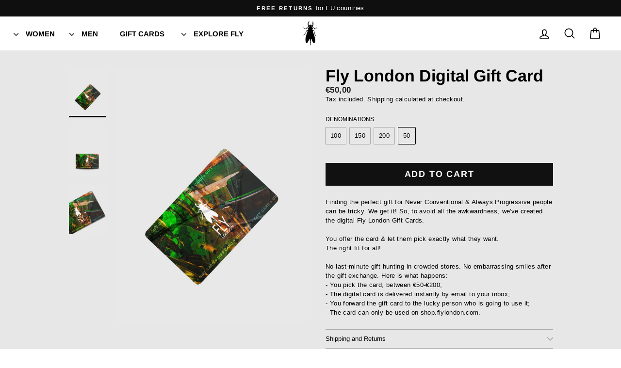

--- FILE ---
content_type: text/html; charset=utf-8
request_url: https://shop-eu.flylondon.com/collections/all-products/products/fly-london-gift-card
body_size: 22494
content:
<!doctype html>
<html class="no-js" lang="en" dir="ltr">
<head>
  <meta charset="utf-8">
  <meta http-equiv="X-UA-Compatible" content="IE=edge,chrome=1">
  <meta name="viewport" content="width=device-width,initial-scale=1">
  <meta name="theme-color" content="#111111">
  <link rel="canonical" href="https://shop-eu.flylondon.com/products/fly-london-gift-card">
  <link rel="preconnect" href="https://cdn.shopify.com">
  <link rel="preconnect" href="https://fonts.shopifycdn.com">
  <link rel="dns-prefetch" href="https://productreviews.shopifycdn.com">
  <link rel="dns-prefetch" href="https://ajax.googleapis.com">
  <link rel="dns-prefetch" href="https://maps.googleapis.com">
  <link rel="dns-prefetch" href="https://maps.gstatic.com"><link rel="shortcut icon" href="//shop-eu.flylondon.com/cdn/shop/files/Fly-London-Favicon_32x32.png?v=1646321169" type="image/png" /><title>Fly London Digital Gift Card
&ndash; Fly London EU
</title>
<meta name="description" content="Finding the perfect gift for Never Conventional &amp;amp; Always Progressive people can be tricky. We get it! So, to avoid all the awkwardness, we&#39;ve created the digital Fly London Gift Cards. You offer the card &amp;amp; let them pick exactly what they want.The right fit for all!No last-minute gift hunting in crowded stores. "><meta property="og:site_name" content="Fly London EU">
  <meta property="og:url" content="https://shop-eu.flylondon.com/products/fly-london-gift-card">
  <meta property="og:title" content="Fly London Digital Gift Card">
  <meta property="og:type" content="product">
  <meta property="og:description" content="Finding the perfect gift for Never Conventional &amp;amp; Always Progressive people can be tricky. We get it! So, to avoid all the awkwardness, we&#39;ve created the digital Fly London Gift Cards. You offer the card &amp;amp; let them pick exactly what they want.The right fit for all!No last-minute gift hunting in crowded stores. "><meta property="og:image" content="http://shop-eu.flylondon.com/cdn/shop/files/GiftCard_site.png?v=1736334504">
    <meta property="og:image:secure_url" content="https://shop-eu.flylondon.com/cdn/shop/files/GiftCard_site.png?v=1736334504">
    <meta property="og:image:width" content="1000">
    <meta property="og:image:height" content="1333"><meta name="twitter:site" content="@">
  <meta name="twitter:card" content="summary_large_image">
  <meta name="twitter:title" content="Fly London Digital Gift Card">
  <meta name="twitter:description" content="Finding the perfect gift for Never Conventional &amp;amp; Always Progressive people can be tricky. We get it! So, to avoid all the awkwardness, we&#39;ve created the digital Fly London Gift Cards. You offer the card &amp;amp; let them pick exactly what they want.The right fit for all!No last-minute gift hunting in crowded stores. ">
<style data-shopify>@font-face {
  font-family: Arimo;
  font-weight: 700;
  font-style: normal;
  font-display: swap;
  src: url("//shop-eu.flylondon.com/cdn/fonts/arimo/arimo_n7.1d2d0638e6a1228d86beb0e10006e3280ccb2d04.woff2") format("woff2"),
       url("//shop-eu.flylondon.com/cdn/fonts/arimo/arimo_n7.f4b9139e8eac4a17b38b8707044c20f54c3be479.woff") format("woff");
}

  

  
  
  
</style><link href="//shop-eu.flylondon.com/cdn/shop/t/103/assets/theme.css?v=167030912439936726901764288004" rel="stylesheet" type="text/css" media="all" />
<style data-shopify>:root {
    --typeHeaderPrimary: Arimo;
    --typeHeaderFallback: sans-serif;
    --typeHeaderSize: 40px;
    --typeHeaderWeight: 700;
    --typeHeaderLineHeight: 1;
    --typeHeaderSpacing: 0.0em;

    --typeBasePrimary:"system_ui";
    --typeBaseFallback:-apple-system, 'Segoe UI', Roboto, 'Helvetica Neue', 'Noto Sans', 'Liberation Sans', Arial, sans-serif, 'Apple Color Emoji', 'Segoe UI Emoji', 'Segoe UI Symbol', 'Noto Color Emoji';
    --typeBaseSize: 15px;
    --typeBaseWeight: 400;
    --typeBaseSpacing: 0.025em;
    --typeBaseLineHeight: 1.1;

    --typeCollectionTitle: 20px;

    --iconWeight: 4px;
    --iconLinecaps: round;

    
      --buttonRadius: 0px;
    

    --colorGridOverlayOpacity: 0.1;
  }

  .placeholder-content {
    background-image: linear-gradient(100deg, rgba(0,0,0,0) 40%, rgba(0, 0, 0, 0.0) 63%, rgba(0,0,0,0) 79%);
  }</style><script>
    document.documentElement.className = document.documentElement.className.replace('no-js', 'js');

    window.theme = window.theme || {};
    theme.routes = {
      home: "/",
      cart: "/cart.js",
      cartPage: "/cart",
      cartAdd: "/cart/add.js",
      cartChange: "/cart/change.js",
      search: "/search"
    };
    theme.strings = {
      soldOut: "Sold Out",
      unavailable: "Unavailable",
      inStockLabel: "In stock, ready to ship",
      stockLabel: "Low stock - [count] items left",
      willNotShipUntil: "Ready to ship [date]",
      willBeInStockAfter: "Back in stock [date]",
      waitingForStock: "Inventory on the way",
      savePrice: "Save [saved_amount]",
      cartEmpty: "Your cart is currently empty.",
      cartTermsConfirmation: "You must agree with the terms and conditions of sales to check out",
      searchCollections: "Collections:",
      searchPages: "Pages:",
      searchArticles: "Articles:"
    };
    theme.settings = {
      dynamicVariantsEnable: true,
      cartType: "drawer",
      isCustomerTemplate: false,
      moneyFormat: "€{{amount_with_comma_separator}}",
      saveType: "dollar",
      productImageSize: "natural",
      productImageCover: true,
      predictiveSearch: true,
      predictiveSearchType: "product,article,page,collection",
      quickView: true,
      themeName: 'Impulse',
      themeVersion: "5.5.0"
    };
  </script>

  <script>window.performance && window.performance.mark && window.performance.mark('shopify.content_for_header.start');</script><meta name="facebook-domain-verification" content="95k35a4a8ri0l5qc8w6woew3v8de8l">
<meta name="google-site-verification" content="PGvdukpM2Ct-3HX3_h4MQlX10ZjOwps1rqaMA-floTc">
<meta id="shopify-digital-wallet" name="shopify-digital-wallet" content="/7148077103/digital_wallets/dialog">
<meta name="shopify-checkout-api-token" content="4e8fd724ec6179cd83f343b74244dbff">
<meta id="in-context-paypal-metadata" data-shop-id="7148077103" data-venmo-supported="false" data-environment="production" data-locale="en_US" data-paypal-v4="true" data-currency="EUR">
<link rel="alternate" type="application/json+oembed" href="https://shop-eu.flylondon.com/products/fly-london-gift-card.oembed">
<script async="async" src="/checkouts/internal/preloads.js?locale=en-PT"></script>
<script id="shopify-features" type="application/json">{"accessToken":"4e8fd724ec6179cd83f343b74244dbff","betas":["rich-media-storefront-analytics"],"domain":"shop-eu.flylondon.com","predictiveSearch":true,"shopId":7148077103,"locale":"en"}</script>
<script>var Shopify = Shopify || {};
Shopify.shop = "overcube-flylondon.myshopify.com";
Shopify.locale = "en";
Shopify.currency = {"active":"EUR","rate":"1.0"};
Shopify.country = "PT";
Shopify.theme = {"name":"Black Weekend AW25  (Impu...","id":188476653914,"schema_name":"Impulse","schema_version":"5.5.0","theme_store_id":857,"role":"main"};
Shopify.theme.handle = "null";
Shopify.theme.style = {"id":null,"handle":null};
Shopify.cdnHost = "shop-eu.flylondon.com/cdn";
Shopify.routes = Shopify.routes || {};
Shopify.routes.root = "/";</script>
<script type="module">!function(o){(o.Shopify=o.Shopify||{}).modules=!0}(window);</script>
<script>!function(o){function n(){var o=[];function n(){o.push(Array.prototype.slice.apply(arguments))}return n.q=o,n}var t=o.Shopify=o.Shopify||{};t.loadFeatures=n(),t.autoloadFeatures=n()}(window);</script>
<script id="shop-js-analytics" type="application/json">{"pageType":"product"}</script>
<script defer="defer" async type="module" src="//shop-eu.flylondon.com/cdn/shopifycloud/shop-js/modules/v2/client.init-shop-cart-sync_D0dqhulL.en.esm.js"></script>
<script defer="defer" async type="module" src="//shop-eu.flylondon.com/cdn/shopifycloud/shop-js/modules/v2/chunk.common_CpVO7qML.esm.js"></script>
<script type="module">
  await import("//shop-eu.flylondon.com/cdn/shopifycloud/shop-js/modules/v2/client.init-shop-cart-sync_D0dqhulL.en.esm.js");
await import("//shop-eu.flylondon.com/cdn/shopifycloud/shop-js/modules/v2/chunk.common_CpVO7qML.esm.js");

  window.Shopify.SignInWithShop?.initShopCartSync?.({"fedCMEnabled":true,"windoidEnabled":true});

</script>
<script>(function() {
  var isLoaded = false;
  function asyncLoad() {
    if (isLoaded) return;
    isLoaded = true;
    var urls = ["https:\/\/static.klaviyo.com\/onsite\/js\/klaviyo.js?company_id=ThfpKd\u0026shop=overcube-flylondon.myshopify.com","https:\/\/cloudsearch-1f874.kxcdn.com\/shopify.js?srp=\/a\/search\u0026markets=1\u0026shop=overcube-flylondon.myshopify.com","https:\/\/static.klaviyo.com\/onsite\/js\/klaviyo.js?company_id=ThfpKd\u0026shop=overcube-flylondon.myshopify.com","https:\/\/shopify-simplemaps.s3.amazonaws.com\/shared\/load_simplemaps.js?shop=overcube-flylondon.myshopify.com"];
    for (var i = 0; i < urls.length; i++) {
      var s = document.createElement('script');
      s.type = 'text/javascript';
      s.async = true;
      s.src = urls[i];
      var x = document.getElementsByTagName('script')[0];
      x.parentNode.insertBefore(s, x);
    }
  };
  if(window.attachEvent) {
    window.attachEvent('onload', asyncLoad);
  } else {
    window.addEventListener('load', asyncLoad, false);
  }
})();</script>
<script id="__st">var __st={"a":7148077103,"offset":0,"reqid":"e91921d5-be58-4276-9808-d9ce0258ff8e-1764506364","pageurl":"shop-eu.flylondon.com\/collections\/all-products\/products\/fly-london-gift-card","u":"625f517f0044","p":"product","rtyp":"product","rid":6129312071869};</script>
<script>window.ShopifyPaypalV4VisibilityTracking = true;</script>
<script id="captcha-bootstrap">!function(){'use strict';const t='contact',e='account',n='new_comment',o=[[t,t],['blogs',n],['comments',n],[t,'customer']],c=[[e,'customer_login'],[e,'guest_login'],[e,'recover_customer_password'],[e,'create_customer']],r=t=>t.map((([t,e])=>`form[action*='/${t}']:not([data-nocaptcha='true']) input[name='form_type'][value='${e}']`)).join(','),a=t=>()=>t?[...document.querySelectorAll(t)].map((t=>t.form)):[];function s(){const t=[...o],e=r(t);return a(e)}const i='password',u='form_key',d=['recaptcha-v3-token','g-recaptcha-response','h-captcha-response',i],f=()=>{try{return window.sessionStorage}catch{return}},m='__shopify_v',_=t=>t.elements[u];function p(t,e,n=!1){try{const o=window.sessionStorage,c=JSON.parse(o.getItem(e)),{data:r}=function(t){const{data:e,action:n}=t;return t[m]||n?{data:e,action:n}:{data:t,action:n}}(c);for(const[e,n]of Object.entries(r))t.elements[e]&&(t.elements[e].value=n);n&&o.removeItem(e)}catch(o){console.error('form repopulation failed',{error:o})}}const l='form_type',E='cptcha';function T(t){t.dataset[E]=!0}const w=window,h=w.document,L='Shopify',v='ce_forms',y='captcha';let A=!1;((t,e)=>{const n=(g='f06e6c50-85a8-45c8-87d0-21a2b65856fe',I='https://cdn.shopify.com/shopifycloud/storefront-forms-hcaptcha/ce_storefront_forms_captcha_hcaptcha.v1.5.2.iife.js',D={infoText:'Protected by hCaptcha',privacyText:'Privacy',termsText:'Terms'},(t,e,n)=>{const o=w[L][v],c=o.bindForm;if(c)return c(t,g,e,D).then(n);var r;o.q.push([[t,g,e,D],n]),r=I,A||(h.body.append(Object.assign(h.createElement('script'),{id:'captcha-provider',async:!0,src:r})),A=!0)});var g,I,D;w[L]=w[L]||{},w[L][v]=w[L][v]||{},w[L][v].q=[],w[L][y]=w[L][y]||{},w[L][y].protect=function(t,e){n(t,void 0,e),T(t)},Object.freeze(w[L][y]),function(t,e,n,w,h,L){const[v,y,A,g]=function(t,e,n){const i=e?o:[],u=t?c:[],d=[...i,...u],f=r(d),m=r(i),_=r(d.filter((([t,e])=>n.includes(e))));return[a(f),a(m),a(_),s()]}(w,h,L),I=t=>{const e=t.target;return e instanceof HTMLFormElement?e:e&&e.form},D=t=>v().includes(t);t.addEventListener('submit',(t=>{const e=I(t);if(!e)return;const n=D(e)&&!e.dataset.hcaptchaBound&&!e.dataset.recaptchaBound,o=_(e),c=g().includes(e)&&(!o||!o.value);(n||c)&&t.preventDefault(),c&&!n&&(function(t){try{if(!f())return;!function(t){const e=f();if(!e)return;const n=_(t);if(!n)return;const o=n.value;o&&e.removeItem(o)}(t);const e=Array.from(Array(32),(()=>Math.random().toString(36)[2])).join('');!function(t,e){_(t)||t.append(Object.assign(document.createElement('input'),{type:'hidden',name:u})),t.elements[u].value=e}(t,e),function(t,e){const n=f();if(!n)return;const o=[...t.querySelectorAll(`input[type='${i}']`)].map((({name:t})=>t)),c=[...d,...o],r={};for(const[a,s]of new FormData(t).entries())c.includes(a)||(r[a]=s);n.setItem(e,JSON.stringify({[m]:1,action:t.action,data:r}))}(t,e)}catch(e){console.error('failed to persist form',e)}}(e),e.submit())}));const S=(t,e)=>{t&&!t.dataset[E]&&(n(t,e.some((e=>e===t))),T(t))};for(const o of['focusin','change'])t.addEventListener(o,(t=>{const e=I(t);D(e)&&S(e,y())}));const B=e.get('form_key'),M=e.get(l),P=B&&M;t.addEventListener('DOMContentLoaded',(()=>{const t=y();if(P)for(const e of t)e.elements[l].value===M&&p(e,B);[...new Set([...A(),...v().filter((t=>'true'===t.dataset.shopifyCaptcha))])].forEach((e=>S(e,t)))}))}(h,new URLSearchParams(w.location.search),n,t,e,['guest_login'])})(!0,!0)}();</script>
<script integrity="sha256-52AcMU7V7pcBOXWImdc/TAGTFKeNjmkeM1Pvks/DTgc=" data-source-attribution="shopify.loadfeatures" defer="defer" src="//shop-eu.flylondon.com/cdn/shopifycloud/storefront/assets/storefront/load_feature-81c60534.js" crossorigin="anonymous"></script>
<script data-source-attribution="shopify.dynamic_checkout.dynamic.init">var Shopify=Shopify||{};Shopify.PaymentButton=Shopify.PaymentButton||{isStorefrontPortableWallets:!0,init:function(){window.Shopify.PaymentButton.init=function(){};var t=document.createElement("script");t.src="https://shop-eu.flylondon.com/cdn/shopifycloud/portable-wallets/latest/portable-wallets.en.js",t.type="module",document.head.appendChild(t)}};
</script>
<script data-source-attribution="shopify.dynamic_checkout.buyer_consent">
  function portableWalletsHideBuyerConsent(e){var t=document.getElementById("shopify-buyer-consent"),n=document.getElementById("shopify-subscription-policy-button");t&&n&&(t.classList.add("hidden"),t.setAttribute("aria-hidden","true"),n.removeEventListener("click",e))}function portableWalletsShowBuyerConsent(e){var t=document.getElementById("shopify-buyer-consent"),n=document.getElementById("shopify-subscription-policy-button");t&&n&&(t.classList.remove("hidden"),t.removeAttribute("aria-hidden"),n.addEventListener("click",e))}window.Shopify?.PaymentButton&&(window.Shopify.PaymentButton.hideBuyerConsent=portableWalletsHideBuyerConsent,window.Shopify.PaymentButton.showBuyerConsent=portableWalletsShowBuyerConsent);
</script>
<script data-source-attribution="shopify.dynamic_checkout.cart.bootstrap">document.addEventListener("DOMContentLoaded",(function(){function t(){return document.querySelector("shopify-accelerated-checkout-cart, shopify-accelerated-checkout")}if(t())Shopify.PaymentButton.init();else{new MutationObserver((function(e,n){t()&&(Shopify.PaymentButton.init(),n.disconnect())})).observe(document.body,{childList:!0,subtree:!0})}}));
</script>
<link id="shopify-accelerated-checkout-styles" rel="stylesheet" media="screen" href="https://shop-eu.flylondon.com/cdn/shopifycloud/portable-wallets/latest/accelerated-checkout-backwards-compat.css" crossorigin="anonymous">
<style id="shopify-accelerated-checkout-cart">
        #shopify-buyer-consent {
  margin-top: 1em;
  display: inline-block;
  width: 100%;
}

#shopify-buyer-consent.hidden {
  display: none;
}

#shopify-subscription-policy-button {
  background: none;
  border: none;
  padding: 0;
  text-decoration: underline;
  font-size: inherit;
  cursor: pointer;
}

#shopify-subscription-policy-button::before {
  box-shadow: none;
}

      </style>

<script>window.performance && window.performance.mark && window.performance.mark('shopify.content_for_header.end');</script>

  <script src="//shop-eu.flylondon.com/cdn/shop/t/103/assets/vendor-scripts-v11.js" defer="defer"></script><script src="//shop-eu.flylondon.com/cdn/shop/t/103/assets/theme.js?v=85607629619421922121763631904" defer="defer"></script><!-- Google Tag Manager -->
  <script>(function(w,d,s,l,i){w[l]=w[l]||[];w[l].push({'gtm.start':
      new Date().getTime(),event:'gtm.js'});var f=d.getElementsByTagName(s)[0],
      j=d.createElement(s),dl=l!='dataLayer'?'&l='+l:'';j.async=true;j.src=
      'https://www.googletagmanager.com/gtm.js?id='+i+dl;f.parentNode.insertBefore(j,f);
      })(window,document,'script','dataLayer','GTM-T3R4P8N');</script>
      <!-- End Google Tag Manager -->
      <!-- Global site tag (gtag.js) - Google Analytics -->
    <script async src="https://www.googletagmanager.com/gtag/js?id=UA-139885560-6"></script>
    <script>
      window.dataLayer = window.dataLayer || [];
      function gtag(){dataLayer.push(arguments);}
      gtag('js', new Date());
      gtag('config', 'UA-139885560-6');
    </script>
  
<link href="https://monorail-edge.shopifysvc.com" rel="dns-prefetch">
<script>(function(){if ("sendBeacon" in navigator && "performance" in window) {try {var session_token_from_headers = performance.getEntriesByType('navigation')[0].serverTiming.find(x => x.name == '_s').description;} catch {var session_token_from_headers = undefined;}var session_cookie_matches = document.cookie.match(/_shopify_s=([^;]*)/);var session_token_from_cookie = session_cookie_matches && session_cookie_matches.length === 2 ? session_cookie_matches[1] : "";var session_token = session_token_from_headers || session_token_from_cookie || "";function handle_abandonment_event(e) {var entries = performance.getEntries().filter(function(entry) {return /monorail-edge.shopifysvc.com/.test(entry.name);});if (!window.abandonment_tracked && entries.length === 0) {window.abandonment_tracked = true;var currentMs = Date.now();var navigation_start = performance.timing.navigationStart;var payload = {shop_id: 7148077103,url: window.location.href,navigation_start,duration: currentMs - navigation_start,session_token,page_type: "product"};window.navigator.sendBeacon("https://monorail-edge.shopifysvc.com/v1/produce", JSON.stringify({schema_id: "online_store_buyer_site_abandonment/1.1",payload: payload,metadata: {event_created_at_ms: currentMs,event_sent_at_ms: currentMs}}));}}window.addEventListener('pagehide', handle_abandonment_event);}}());</script>
<script id="web-pixels-manager-setup">(function e(e,d,r,n,o){if(void 0===o&&(o={}),!Boolean(null===(a=null===(i=window.Shopify)||void 0===i?void 0:i.analytics)||void 0===a?void 0:a.replayQueue)){var i,a;window.Shopify=window.Shopify||{};var t=window.Shopify;t.analytics=t.analytics||{};var s=t.analytics;s.replayQueue=[],s.publish=function(e,d,r){return s.replayQueue.push([e,d,r]),!0};try{self.performance.mark("wpm:start")}catch(e){}var l=function(){var e={modern:/Edge?\/(1{2}[4-9]|1[2-9]\d|[2-9]\d{2}|\d{4,})\.\d+(\.\d+|)|Firefox\/(1{2}[4-9]|1[2-9]\d|[2-9]\d{2}|\d{4,})\.\d+(\.\d+|)|Chrom(ium|e)\/(9{2}|\d{3,})\.\d+(\.\d+|)|(Maci|X1{2}).+ Version\/(15\.\d+|(1[6-9]|[2-9]\d|\d{3,})\.\d+)([,.]\d+|)( \(\w+\)|)( Mobile\/\w+|) Safari\/|Chrome.+OPR\/(9{2}|\d{3,})\.\d+\.\d+|(CPU[ +]OS|iPhone[ +]OS|CPU[ +]iPhone|CPU IPhone OS|CPU iPad OS)[ +]+(15[._]\d+|(1[6-9]|[2-9]\d|\d{3,})[._]\d+)([._]\d+|)|Android:?[ /-](13[3-9]|1[4-9]\d|[2-9]\d{2}|\d{4,})(\.\d+|)(\.\d+|)|Android.+Firefox\/(13[5-9]|1[4-9]\d|[2-9]\d{2}|\d{4,})\.\d+(\.\d+|)|Android.+Chrom(ium|e)\/(13[3-9]|1[4-9]\d|[2-9]\d{2}|\d{4,})\.\d+(\.\d+|)|SamsungBrowser\/([2-9]\d|\d{3,})\.\d+/,legacy:/Edge?\/(1[6-9]|[2-9]\d|\d{3,})\.\d+(\.\d+|)|Firefox\/(5[4-9]|[6-9]\d|\d{3,})\.\d+(\.\d+|)|Chrom(ium|e)\/(5[1-9]|[6-9]\d|\d{3,})\.\d+(\.\d+|)([\d.]+$|.*Safari\/(?![\d.]+ Edge\/[\d.]+$))|(Maci|X1{2}).+ Version\/(10\.\d+|(1[1-9]|[2-9]\d|\d{3,})\.\d+)([,.]\d+|)( \(\w+\)|)( Mobile\/\w+|) Safari\/|Chrome.+OPR\/(3[89]|[4-9]\d|\d{3,})\.\d+\.\d+|(CPU[ +]OS|iPhone[ +]OS|CPU[ +]iPhone|CPU IPhone OS|CPU iPad OS)[ +]+(10[._]\d+|(1[1-9]|[2-9]\d|\d{3,})[._]\d+)([._]\d+|)|Android:?[ /-](13[3-9]|1[4-9]\d|[2-9]\d{2}|\d{4,})(\.\d+|)(\.\d+|)|Mobile Safari.+OPR\/([89]\d|\d{3,})\.\d+\.\d+|Android.+Firefox\/(13[5-9]|1[4-9]\d|[2-9]\d{2}|\d{4,})\.\d+(\.\d+|)|Android.+Chrom(ium|e)\/(13[3-9]|1[4-9]\d|[2-9]\d{2}|\d{4,})\.\d+(\.\d+|)|Android.+(UC? ?Browser|UCWEB|U3)[ /]?(15\.([5-9]|\d{2,})|(1[6-9]|[2-9]\d|\d{3,})\.\d+)\.\d+|SamsungBrowser\/(5\.\d+|([6-9]|\d{2,})\.\d+)|Android.+MQ{2}Browser\/(14(\.(9|\d{2,})|)|(1[5-9]|[2-9]\d|\d{3,})(\.\d+|))(\.\d+|)|K[Aa][Ii]OS\/(3\.\d+|([4-9]|\d{2,})\.\d+)(\.\d+|)/},d=e.modern,r=e.legacy,n=navigator.userAgent;return n.match(d)?"modern":n.match(r)?"legacy":"unknown"}(),u="modern"===l?"modern":"legacy",c=(null!=n?n:{modern:"",legacy:""})[u],f=function(e){return[e.baseUrl,"/wpm","/b",e.hashVersion,"modern"===e.buildTarget?"m":"l",".js"].join("")}({baseUrl:d,hashVersion:r,buildTarget:u}),m=function(e){var d=e.version,r=e.bundleTarget,n=e.surface,o=e.pageUrl,i=e.monorailEndpoint;return{emit:function(e){var a=e.status,t=e.errorMsg,s=(new Date).getTime(),l=JSON.stringify({metadata:{event_sent_at_ms:s},events:[{schema_id:"web_pixels_manager_load/3.1",payload:{version:d,bundle_target:r,page_url:o,status:a,surface:n,error_msg:t},metadata:{event_created_at_ms:s}}]});if(!i)return console&&console.warn&&console.warn("[Web Pixels Manager] No Monorail endpoint provided, skipping logging."),!1;try{return self.navigator.sendBeacon.bind(self.navigator)(i,l)}catch(e){}var u=new XMLHttpRequest;try{return u.open("POST",i,!0),u.setRequestHeader("Content-Type","text/plain"),u.send(l),!0}catch(e){return console&&console.warn&&console.warn("[Web Pixels Manager] Got an unhandled error while logging to Monorail."),!1}}}}({version:r,bundleTarget:l,surface:e.surface,pageUrl:self.location.href,monorailEndpoint:e.monorailEndpoint});try{o.browserTarget=l,function(e){var d=e.src,r=e.async,n=void 0===r||r,o=e.onload,i=e.onerror,a=e.sri,t=e.scriptDataAttributes,s=void 0===t?{}:t,l=document.createElement("script"),u=document.querySelector("head"),c=document.querySelector("body");if(l.async=n,l.src=d,a&&(l.integrity=a,l.crossOrigin="anonymous"),s)for(var f in s)if(Object.prototype.hasOwnProperty.call(s,f))try{l.dataset[f]=s[f]}catch(e){}if(o&&l.addEventListener("load",o),i&&l.addEventListener("error",i),u)u.appendChild(l);else{if(!c)throw new Error("Did not find a head or body element to append the script");c.appendChild(l)}}({src:f,async:!0,onload:function(){if(!function(){var e,d;return Boolean(null===(d=null===(e=window.Shopify)||void 0===e?void 0:e.analytics)||void 0===d?void 0:d.initialized)}()){var d=window.webPixelsManager.init(e)||void 0;if(d){var r=window.Shopify.analytics;r.replayQueue.forEach((function(e){var r=e[0],n=e[1],o=e[2];d.publishCustomEvent(r,n,o)})),r.replayQueue=[],r.publish=d.publishCustomEvent,r.visitor=d.visitor,r.initialized=!0}}},onerror:function(){return m.emit({status:"failed",errorMsg:"".concat(f," has failed to load")})},sri:function(e){var d=/^sha384-[A-Za-z0-9+/=]+$/;return"string"==typeof e&&d.test(e)}(c)?c:"",scriptDataAttributes:o}),m.emit({status:"loading"})}catch(e){m.emit({status:"failed",errorMsg:(null==e?void 0:e.message)||"Unknown error"})}}})({shopId: 7148077103,storefrontBaseUrl: "https://shop-eu.flylondon.com",extensionsBaseUrl: "https://extensions.shopifycdn.com/cdn/shopifycloud/web-pixels-manager",monorailEndpoint: "https://monorail-edge.shopifysvc.com/unstable/produce_batch",surface: "storefront-renderer",enabledBetaFlags: ["2dca8a86"],webPixelsConfigList: [{"id":"1096581466","configuration":"{\"config\":\"{\\\"pixel_id\\\":\\\"G-VYQ9X0WPHK\\\",\\\"target_country\\\":\\\"PT\\\",\\\"gtag_events\\\":[{\\\"type\\\":\\\"search\\\",\\\"action_label\\\":\\\"G-VYQ9X0WPHK\\\"},{\\\"type\\\":\\\"begin_checkout\\\",\\\"action_label\\\":\\\"G-VYQ9X0WPHK\\\"},{\\\"type\\\":\\\"view_item\\\",\\\"action_label\\\":[\\\"G-VYQ9X0WPHK\\\",\\\"MC-2Q4LM4CF07\\\"]},{\\\"type\\\":\\\"purchase\\\",\\\"action_label\\\":[\\\"G-VYQ9X0WPHK\\\",\\\"MC-2Q4LM4CF07\\\"]},{\\\"type\\\":\\\"page_view\\\",\\\"action_label\\\":[\\\"G-VYQ9X0WPHK\\\",\\\"MC-2Q4LM4CF07\\\"]},{\\\"type\\\":\\\"add_payment_info\\\",\\\"action_label\\\":\\\"G-VYQ9X0WPHK\\\"},{\\\"type\\\":\\\"add_to_cart\\\",\\\"action_label\\\":\\\"G-VYQ9X0WPHK\\\"}],\\\"enable_monitoring_mode\\\":false}\"}","eventPayloadVersion":"v1","runtimeContext":"OPEN","scriptVersion":"b2a88bafab3e21179ed38636efcd8a93","type":"APP","apiClientId":1780363,"privacyPurposes":[],"dataSharingAdjustments":{"protectedCustomerApprovalScopes":["read_customer_address","read_customer_email","read_customer_name","read_customer_personal_data","read_customer_phone"]}},{"id":"411468122","configuration":"{\"pixel_id\":\"720417496396266\",\"pixel_type\":\"facebook_pixel\",\"metaapp_system_user_token\":\"-\"}","eventPayloadVersion":"v1","runtimeContext":"OPEN","scriptVersion":"ca16bc87fe92b6042fbaa3acc2fbdaa6","type":"APP","apiClientId":2329312,"privacyPurposes":["ANALYTICS","MARKETING","SALE_OF_DATA"],"dataSharingAdjustments":{"protectedCustomerApprovalScopes":["read_customer_address","read_customer_email","read_customer_name","read_customer_personal_data","read_customer_phone"]}},{"id":"167477594","eventPayloadVersion":"v1","runtimeContext":"LAX","scriptVersion":"1","type":"CUSTOM","privacyPurposes":["MARKETING"],"name":"Meta pixel (migrated)"},{"id":"shopify-app-pixel","configuration":"{}","eventPayloadVersion":"v1","runtimeContext":"STRICT","scriptVersion":"0450","apiClientId":"shopify-pixel","type":"APP","privacyPurposes":["ANALYTICS","MARKETING"]},{"id":"shopify-custom-pixel","eventPayloadVersion":"v1","runtimeContext":"LAX","scriptVersion":"0450","apiClientId":"shopify-pixel","type":"CUSTOM","privacyPurposes":["ANALYTICS","MARKETING"]}],isMerchantRequest: false,initData: {"shop":{"name":"Fly London EU","paymentSettings":{"currencyCode":"EUR"},"myshopifyDomain":"overcube-flylondon.myshopify.com","countryCode":"PT","storefrontUrl":"https:\/\/shop-eu.flylondon.com"},"customer":null,"cart":null,"checkout":null,"productVariants":[{"price":{"amount":50.0,"currencyCode":"EUR"},"product":{"title":"Fly London Digital Gift Card","vendor":"Fly London","id":"6129312071869","untranslatedTitle":"Fly London Digital Gift Card","url":"\/products\/fly-london-gift-card","type":"Gift card"},"id":"37748898070717","image":{"src":"\/\/shop-eu.flylondon.com\/cdn\/shop\/files\/GiftCard_site.png?v=1736334504"},"sku":"FLYGIFTCARD50","title":"50","untranslatedTitle":"50"},{"price":{"amount":100.0,"currencyCode":"EUR"},"product":{"title":"Fly London Digital Gift Card","vendor":"Fly London","id":"6129312071869","untranslatedTitle":"Fly London Digital Gift Card","url":"\/products\/fly-london-gift-card","type":"Gift card"},"id":"37744308486333","image":{"src":"\/\/shop-eu.flylondon.com\/cdn\/shop\/files\/GiftCard_site.png?v=1736334504"},"sku":"FLYGIFTCARD100","title":"100","untranslatedTitle":"100"},{"price":{"amount":150.0,"currencyCode":"EUR"},"product":{"title":"Fly London Digital Gift Card","vendor":"Fly London","id":"6129312071869","untranslatedTitle":"Fly London Digital Gift Card","url":"\/products\/fly-london-gift-card","type":"Gift card"},"id":"37744308519101","image":{"src":"\/\/shop-eu.flylondon.com\/cdn\/shop\/files\/GiftCard_site.png?v=1736334504"},"sku":"FLYGIFTCARD150","title":"150","untranslatedTitle":"150"},{"price":{"amount":200.0,"currencyCode":"EUR"},"product":{"title":"Fly London Digital Gift Card","vendor":"Fly London","id":"6129312071869","untranslatedTitle":"Fly London Digital Gift Card","url":"\/products\/fly-london-gift-card","type":"Gift card"},"id":"37744308551869","image":{"src":"\/\/shop-eu.flylondon.com\/cdn\/shop\/files\/GiftCard_site.png?v=1736334504"},"sku":"FLYGIFTCARD200","title":"200","untranslatedTitle":"200"}],"purchasingCompany":null},},"https://shop-eu.flylondon.com/cdn","ae1676cfwd2530674p4253c800m34e853cb",{"modern":"","legacy":""},{"shopId":"7148077103","storefrontBaseUrl":"https:\/\/shop-eu.flylondon.com","extensionBaseUrl":"https:\/\/extensions.shopifycdn.com\/cdn\/shopifycloud\/web-pixels-manager","surface":"storefront-renderer","enabledBetaFlags":"[\"2dca8a86\"]","isMerchantRequest":"false","hashVersion":"ae1676cfwd2530674p4253c800m34e853cb","publish":"custom","events":"[[\"page_viewed\",{}],[\"product_viewed\",{\"productVariant\":{\"price\":{\"amount\":50.0,\"currencyCode\":\"EUR\"},\"product\":{\"title\":\"Fly London Digital Gift Card\",\"vendor\":\"Fly London\",\"id\":\"6129312071869\",\"untranslatedTitle\":\"Fly London Digital Gift Card\",\"url\":\"\/products\/fly-london-gift-card\",\"type\":\"Gift card\"},\"id\":\"37748898070717\",\"image\":{\"src\":\"\/\/shop-eu.flylondon.com\/cdn\/shop\/files\/GiftCard_site.png?v=1736334504\"},\"sku\":\"FLYGIFTCARD50\",\"title\":\"50\",\"untranslatedTitle\":\"50\"}}]]"});</script><script>
  window.ShopifyAnalytics = window.ShopifyAnalytics || {};
  window.ShopifyAnalytics.meta = window.ShopifyAnalytics.meta || {};
  window.ShopifyAnalytics.meta.currency = 'EUR';
  var meta = {"product":{"id":6129312071869,"gid":"gid:\/\/shopify\/Product\/6129312071869","vendor":"Fly London","type":"Gift card","variants":[{"id":37748898070717,"price":5000,"name":"Fly London Digital Gift Card - 50","public_title":"50","sku":"FLYGIFTCARD50"},{"id":37744308486333,"price":10000,"name":"Fly London Digital Gift Card - 100","public_title":"100","sku":"FLYGIFTCARD100"},{"id":37744308519101,"price":15000,"name":"Fly London Digital Gift Card - 150","public_title":"150","sku":"FLYGIFTCARD150"},{"id":37744308551869,"price":20000,"name":"Fly London Digital Gift Card - 200","public_title":"200","sku":"FLYGIFTCARD200"}],"remote":false},"page":{"pageType":"product","resourceType":"product","resourceId":6129312071869}};
  for (var attr in meta) {
    window.ShopifyAnalytics.meta[attr] = meta[attr];
  }
</script>
<script class="analytics">
  (function () {
    var customDocumentWrite = function(content) {
      var jquery = null;

      if (window.jQuery) {
        jquery = window.jQuery;
      } else if (window.Checkout && window.Checkout.$) {
        jquery = window.Checkout.$;
      }

      if (jquery) {
        jquery('body').append(content);
      }
    };

    var hasLoggedConversion = function(token) {
      if (token) {
        return document.cookie.indexOf('loggedConversion=' + token) !== -1;
      }
      return false;
    }

    var setCookieIfConversion = function(token) {
      if (token) {
        var twoMonthsFromNow = new Date(Date.now());
        twoMonthsFromNow.setMonth(twoMonthsFromNow.getMonth() + 2);

        document.cookie = 'loggedConversion=' + token + '; expires=' + twoMonthsFromNow;
      }
    }

    var trekkie = window.ShopifyAnalytics.lib = window.trekkie = window.trekkie || [];
    if (trekkie.integrations) {
      return;
    }
    trekkie.methods = [
      'identify',
      'page',
      'ready',
      'track',
      'trackForm',
      'trackLink'
    ];
    trekkie.factory = function(method) {
      return function() {
        var args = Array.prototype.slice.call(arguments);
        args.unshift(method);
        trekkie.push(args);
        return trekkie;
      };
    };
    for (var i = 0; i < trekkie.methods.length; i++) {
      var key = trekkie.methods[i];
      trekkie[key] = trekkie.factory(key);
    }
    trekkie.load = function(config) {
      trekkie.config = config || {};
      trekkie.config.initialDocumentCookie = document.cookie;
      var first = document.getElementsByTagName('script')[0];
      var script = document.createElement('script');
      script.type = 'text/javascript';
      script.onerror = function(e) {
        var scriptFallback = document.createElement('script');
        scriptFallback.type = 'text/javascript';
        scriptFallback.onerror = function(error) {
                var Monorail = {
      produce: function produce(monorailDomain, schemaId, payload) {
        var currentMs = new Date().getTime();
        var event = {
          schema_id: schemaId,
          payload: payload,
          metadata: {
            event_created_at_ms: currentMs,
            event_sent_at_ms: currentMs
          }
        };
        return Monorail.sendRequest("https://" + monorailDomain + "/v1/produce", JSON.stringify(event));
      },
      sendRequest: function sendRequest(endpointUrl, payload) {
        // Try the sendBeacon API
        if (window && window.navigator && typeof window.navigator.sendBeacon === 'function' && typeof window.Blob === 'function' && !Monorail.isIos12()) {
          var blobData = new window.Blob([payload], {
            type: 'text/plain'
          });

          if (window.navigator.sendBeacon(endpointUrl, blobData)) {
            return true;
          } // sendBeacon was not successful

        } // XHR beacon

        var xhr = new XMLHttpRequest();

        try {
          xhr.open('POST', endpointUrl);
          xhr.setRequestHeader('Content-Type', 'text/plain');
          xhr.send(payload);
        } catch (e) {
          console.log(e);
        }

        return false;
      },
      isIos12: function isIos12() {
        return window.navigator.userAgent.lastIndexOf('iPhone; CPU iPhone OS 12_') !== -1 || window.navigator.userAgent.lastIndexOf('iPad; CPU OS 12_') !== -1;
      }
    };
    Monorail.produce('monorail-edge.shopifysvc.com',
      'trekkie_storefront_load_errors/1.1',
      {shop_id: 7148077103,
      theme_id: 188476653914,
      app_name: "storefront",
      context_url: window.location.href,
      source_url: "//shop-eu.flylondon.com/cdn/s/trekkie.storefront.3c703df509f0f96f3237c9daa54e2777acf1a1dd.min.js"});

        };
        scriptFallback.async = true;
        scriptFallback.src = '//shop-eu.flylondon.com/cdn/s/trekkie.storefront.3c703df509f0f96f3237c9daa54e2777acf1a1dd.min.js';
        first.parentNode.insertBefore(scriptFallback, first);
      };
      script.async = true;
      script.src = '//shop-eu.flylondon.com/cdn/s/trekkie.storefront.3c703df509f0f96f3237c9daa54e2777acf1a1dd.min.js';
      first.parentNode.insertBefore(script, first);
    };
    trekkie.load(
      {"Trekkie":{"appName":"storefront","development":false,"defaultAttributes":{"shopId":7148077103,"isMerchantRequest":null,"themeId":188476653914,"themeCityHash":"7232559315284903537","contentLanguage":"en","currency":"EUR"},"isServerSideCookieWritingEnabled":true,"monorailRegion":"shop_domain","enabledBetaFlags":["f0df213a"]},"Session Attribution":{},"S2S":{"facebookCapiEnabled":true,"source":"trekkie-storefront-renderer","apiClientId":580111}}
    );

    var loaded = false;
    trekkie.ready(function() {
      if (loaded) return;
      loaded = true;

      window.ShopifyAnalytics.lib = window.trekkie;

      var originalDocumentWrite = document.write;
      document.write = customDocumentWrite;
      try { window.ShopifyAnalytics.merchantGoogleAnalytics.call(this); } catch(error) {};
      document.write = originalDocumentWrite;

      window.ShopifyAnalytics.lib.page(null,{"pageType":"product","resourceType":"product","resourceId":6129312071869,"shopifyEmitted":true});

      var match = window.location.pathname.match(/checkouts\/(.+)\/(thank_you|post_purchase)/)
      var token = match? match[1]: undefined;
      if (!hasLoggedConversion(token)) {
        setCookieIfConversion(token);
        window.ShopifyAnalytics.lib.track("Viewed Product",{"currency":"EUR","variantId":37748898070717,"productId":6129312071869,"productGid":"gid:\/\/shopify\/Product\/6129312071869","name":"Fly London Digital Gift Card - 50","price":"50.00","sku":"FLYGIFTCARD50","brand":"Fly London","variant":"50","category":"Gift card","nonInteraction":true,"remote":false},undefined,undefined,{"shopifyEmitted":true});
      window.ShopifyAnalytics.lib.track("monorail:\/\/trekkie_storefront_viewed_product\/1.1",{"currency":"EUR","variantId":37748898070717,"productId":6129312071869,"productGid":"gid:\/\/shopify\/Product\/6129312071869","name":"Fly London Digital Gift Card - 50","price":"50.00","sku":"FLYGIFTCARD50","brand":"Fly London","variant":"50","category":"Gift card","nonInteraction":true,"remote":false,"referer":"https:\/\/shop-eu.flylondon.com\/collections\/all-products\/products\/fly-london-gift-card"});
      }
    });


        var eventsListenerScript = document.createElement('script');
        eventsListenerScript.async = true;
        eventsListenerScript.src = "//shop-eu.flylondon.com/cdn/shopifycloud/storefront/assets/shop_events_listener-3da45d37.js";
        document.getElementsByTagName('head')[0].appendChild(eventsListenerScript);

})();</script>
  <script>
  if (!window.ga || (window.ga && typeof window.ga !== 'function')) {
    window.ga = function ga() {
      (window.ga.q = window.ga.q || []).push(arguments);
      if (window.Shopify && window.Shopify.analytics && typeof window.Shopify.analytics.publish === 'function') {
        window.Shopify.analytics.publish("ga_stub_called", {}, {sendTo: "google_osp_migration"});
      }
      console.error("Shopify's Google Analytics stub called with:", Array.from(arguments), "\nSee https://help.shopify.com/manual/promoting-marketing/pixels/pixel-migration#google for more information.");
    };
    if (window.Shopify && window.Shopify.analytics && typeof window.Shopify.analytics.publish === 'function') {
      window.Shopify.analytics.publish("ga_stub_initialized", {}, {sendTo: "google_osp_migration"});
    }
  }
</script>
<script
  defer
  src="https://shop-eu.flylondon.com/cdn/shopifycloud/perf-kit/shopify-perf-kit-2.1.2.min.js"
  data-application="storefront-renderer"
  data-shop-id="7148077103"
  data-render-region="gcp-us-east1"
  data-page-type="product"
  data-theme-instance-id="188476653914"
  data-theme-name="Impulse"
  data-theme-version="5.5.0"
  data-monorail-region="shop_domain"
  data-resource-timing-sampling-rate="10"
  data-shs="true"
  data-shs-beacon="true"
  data-shs-export-with-fetch="true"
  data-shs-logs-sample-rate="1"
></script>
</head>

<body class="template-product" data-center-text="true" data-button_style="square" data-type_header_capitalize="false" data-type_headers_align_text="false" data-type_product_capitalize="false" data-swatch_style="round" >

  <a class="in-page-link visually-hidden skip-link" href="#MainContent">Skip to content</a>

  <!-- Google Tag Manager (noscript) -->
<noscript><iframe src="https://www.googletagmanager.com/ns.html?id=GTM-T3R4P8N"
  height="0" width="0" style="display:none;visibility:hidden"></iframe></noscript>
  <!-- End Google Tag Manager (noscript) -->
  
  <div id="PageContainer" class="page-container">
    <div class="transition-body"><div id="shopify-section-header" class="shopify-section">

<div id="NavDrawer" class="drawer drawer--left">
  <div class="drawer__contents">
    <div class="drawer__fixed-header">
      <div class="drawer__header appear-animation appear-delay-1">
        <div class="h2 drawer__title"></div>
        <div class="drawer__close">
          <button type="button" class="drawer__close-button js-drawer-close">
            <svg aria-hidden="true" focusable="false" role="presentation" class="icon icon-close" viewBox="0 0 64 64"><path d="M19 17.61l27.12 27.13m0-27.12L19 44.74"/></svg>
            <span class="icon__fallback-text">Close menu</span>
          </button>
        </div>
      </div>
    </div>
    <div class="drawer__scrollable">
      <ul class="mobile-nav mobile-nav--heading-style" role="navigation" aria-label="Primary"><li class="mobile-nav__item appear-animation appear-delay-2"><div class="mobile-nav__has-sublist"><a href="/collections/women"
                    class="mobile-nav__link mobile-nav__link--top-level"
                    id="Label-collections-women1"
                    >
                    Women
                  </a>
                  <div class="mobile-nav__toggle">
                    <button type="button"
                      aria-controls="Linklist-collections-women1"
                      aria-labelledby="Label-collections-women1"
                      class="collapsible-trigger collapsible--auto-height"><span class="collapsible-trigger__icon collapsible-trigger__icon--open" role="presentation">
  <svg aria-hidden="true" focusable="false" role="presentation" class="icon icon--wide icon-chevron-down" viewBox="0 0 28 16"><path d="M1.57 1.59l12.76 12.77L27.1 1.59" stroke-width="2" stroke="#000" fill="none" fill-rule="evenodd"/></svg>
</span>
</button>
                  </div></div><div id="Linklist-collections-women1"
                class="mobile-nav__sublist collapsible-content collapsible-content--all"
                >
                <div class="collapsible-content__inner">
                  <ul class="mobile-nav__sublist"><li class="mobile-nav__item">
                        <div class="mobile-nav__child-item"><a href="/collections/women-all-footwear"
                              class="mobile-nav__link"
                              id="Sublabel-collections-women-all-footwear1"
                              >
                              Footwear
                            </a><button type="button"
                              aria-controls="Sublinklist-collections-women1-collections-women-all-footwear1"
                              aria-labelledby="Sublabel-collections-women-all-footwear1"
                              class="collapsible-trigger"><span class="collapsible-trigger__icon collapsible-trigger__icon--circle collapsible-trigger__icon--open" role="presentation">
  <svg aria-hidden="true" focusable="false" role="presentation" class="icon icon--wide icon-chevron-down" viewBox="0 0 28 16"><path d="M1.57 1.59l12.76 12.77L27.1 1.59" stroke-width="2" stroke="#000" fill="none" fill-rule="evenodd"/></svg>
</span>
</button></div><div
                            id="Sublinklist-collections-women1-collections-women-all-footwear1"
                            aria-labelledby="Sublabel-collections-women-all-footwear1"
                            class="mobile-nav__sublist collapsible-content collapsible-content--all"
                            >
                            <div class="collapsible-content__inner">
                              <ul class="mobile-nav__grandchildlist"><li class="mobile-nav__item">
                                    <a href="/collections/women-ankle-boots" class="mobile-nav__link">
                                      Ankle Boots
                                    </a>
                                  </li><li class="mobile-nav__item">
                                    <a href="/collections/women-boots" class="mobile-nav__link">
                                      Boots
                                    </a>
                                  </li><li class="mobile-nav__item">
                                    <a href="/collections/women-mules" class="mobile-nav__link">
                                      Mules
                                    </a>
                                  </li><li class="mobile-nav__item">
                                    <a href="/collections/women-sandals" class="mobile-nav__link">
                                      Sandals
                                    </a>
                                  </li><li class="mobile-nav__item">
                                    <a href="/collections/women-shoes" class="mobile-nav__link">
                                      Shoes
                                    </a>
                                  </li><li class="mobile-nav__item">
                                    <a href="/collections/women-trainers" class="mobile-nav__link">
                                      Trainers
                                    </a>
                                  </li><li class="mobile-nav__item">
                                    <a href="/collections/women-all-footwear" class="mobile-nav__link">
                                      <b>All Footwear</b>
                                    </a>
                                  </li></ul>
                            </div>
                          </div></li><li class="mobile-nav__item">
                        <div class="mobile-nav__child-item"><a href="/collections/women-all-accessories"
                              class="mobile-nav__link"
                              id="Sublabel-collections-women-all-accessories2"
                              >
                              Accessories
                            </a><button type="button"
                              aria-controls="Sublinklist-collections-women1-collections-women-all-accessories2"
                              aria-labelledby="Sublabel-collections-women-all-accessories2"
                              class="collapsible-trigger"><span class="collapsible-trigger__icon collapsible-trigger__icon--circle collapsible-trigger__icon--open" role="presentation">
  <svg aria-hidden="true" focusable="false" role="presentation" class="icon icon--wide icon-chevron-down" viewBox="0 0 28 16"><path d="M1.57 1.59l12.76 12.77L27.1 1.59" stroke-width="2" stroke="#000" fill="none" fill-rule="evenodd"/></svg>
</span>
</button></div><div
                            id="Sublinklist-collections-women1-collections-women-all-accessories2"
                            aria-labelledby="Sublabel-collections-women-all-accessories2"
                            class="mobile-nav__sublist collapsible-content collapsible-content--all"
                            >
                            <div class="collapsible-content__inner">
                              <ul class="mobile-nav__grandchildlist"><li class="mobile-nav__item">
                                    <a href="/collections/women-bags" class="mobile-nav__link">
                                      Bags
                                    </a>
                                  </li><li class="mobile-nav__item">
                                    <a href="/collections/women-all-accessories" class="mobile-nav__link">
                                      <b>All Accessories</b>
                                    </a>
                                  </li></ul>
                            </div>
                          </div></li></ul>
                </div>
              </div></li><li class="mobile-nav__item appear-animation appear-delay-3"><div class="mobile-nav__has-sublist"><a href="/collections/men"
                    class="mobile-nav__link mobile-nav__link--top-level"
                    id="Label-collections-men2"
                    >
                    Men
                  </a>
                  <div class="mobile-nav__toggle">
                    <button type="button"
                      aria-controls="Linklist-collections-men2"
                      aria-labelledby="Label-collections-men2"
                      class="collapsible-trigger collapsible--auto-height"><span class="collapsible-trigger__icon collapsible-trigger__icon--open" role="presentation">
  <svg aria-hidden="true" focusable="false" role="presentation" class="icon icon--wide icon-chevron-down" viewBox="0 0 28 16"><path d="M1.57 1.59l12.76 12.77L27.1 1.59" stroke-width="2" stroke="#000" fill="none" fill-rule="evenodd"/></svg>
</span>
</button>
                  </div></div><div id="Linklist-collections-men2"
                class="mobile-nav__sublist collapsible-content collapsible-content--all"
                >
                <div class="collapsible-content__inner">
                  <ul class="mobile-nav__sublist"><li class="mobile-nav__item">
                        <div class="mobile-nav__child-item"><a href="/collections/men-all-footwear"
                              class="mobile-nav__link"
                              id="Sublabel-collections-men-all-footwear1"
                              >
                              Footwear
                            </a><button type="button"
                              aria-controls="Sublinklist-collections-men2-collections-men-all-footwear1"
                              aria-labelledby="Sublabel-collections-men-all-footwear1"
                              class="collapsible-trigger"><span class="collapsible-trigger__icon collapsible-trigger__icon--circle collapsible-trigger__icon--open" role="presentation">
  <svg aria-hidden="true" focusable="false" role="presentation" class="icon icon--wide icon-chevron-down" viewBox="0 0 28 16"><path d="M1.57 1.59l12.76 12.77L27.1 1.59" stroke-width="2" stroke="#000" fill="none" fill-rule="evenodd"/></svg>
</span>
</button></div><div
                            id="Sublinklist-collections-men2-collections-men-all-footwear1"
                            aria-labelledby="Sublabel-collections-men-all-footwear1"
                            class="mobile-nav__sublist collapsible-content collapsible-content--all"
                            >
                            <div class="collapsible-content__inner">
                              <ul class="mobile-nav__grandchildlist"><li class="mobile-nav__item">
                                    <a href="/collections/men-ankle-boots" class="mobile-nav__link">
                                      Ankle Boots
                                    </a>
                                  </li><li class="mobile-nav__item">
                                    <a href="/collections/men-shoes" class="mobile-nav__link">
                                      Shoes
                                    </a>
                                  </li><li class="mobile-nav__item">
                                    <a href="/collections/men-trainers" class="mobile-nav__link">
                                      Trainers
                                    </a>
                                  </li><li class="mobile-nav__item">
                                    <a href="/collections/men-all-footwear" class="mobile-nav__link">
                                      <b>All Footwear</b>
                                    </a>
                                  </li></ul>
                            </div>
                          </div></li></ul>
                </div>
              </div></li><li class="mobile-nav__item appear-animation appear-delay-4"><a href="/products/fly-london-gift-card" class="mobile-nav__link mobile-nav__link--top-level" data-active="true">Gift Cards</a></li><li class="mobile-nav__item appear-animation appear-delay-5"><div class="mobile-nav__has-sublist"><a href="/pages/about-fly"
                    class="mobile-nav__link mobile-nav__link--top-level"
                    id="Label-pages-about-fly4"
                    >
                    Explore Fly
                  </a>
                  <div class="mobile-nav__toggle">
                    <button type="button"
                      aria-controls="Linklist-pages-about-fly4"
                      aria-labelledby="Label-pages-about-fly4"
                      class="collapsible-trigger collapsible--auto-height"><span class="collapsible-trigger__icon collapsible-trigger__icon--open" role="presentation">
  <svg aria-hidden="true" focusable="false" role="presentation" class="icon icon--wide icon-chevron-down" viewBox="0 0 28 16"><path d="M1.57 1.59l12.76 12.77L27.1 1.59" stroke-width="2" stroke="#000" fill="none" fill-rule="evenodd"/></svg>
</span>
</button>
                  </div></div><div id="Linklist-pages-about-fly4"
                class="mobile-nav__sublist collapsible-content collapsible-content--all"
                >
                <div class="collapsible-content__inner">
                  <ul class="mobile-nav__sublist"><li class="mobile-nav__item">
                        <div class="mobile-nav__child-item"><a href="/pages/about-fly"
                              class="mobile-nav__link"
                              id="Sublabel-pages-about-fly1"
                              >
                              Explore
                            </a><button type="button"
                              aria-controls="Sublinklist-pages-about-fly4-pages-about-fly1"
                              aria-labelledby="Sublabel-pages-about-fly1"
                              class="collapsible-trigger"><span class="collapsible-trigger__icon collapsible-trigger__icon--circle collapsible-trigger__icon--open" role="presentation">
  <svg aria-hidden="true" focusable="false" role="presentation" class="icon icon--wide icon-chevron-down" viewBox="0 0 28 16"><path d="M1.57 1.59l12.76 12.77L27.1 1.59" stroke-width="2" stroke="#000" fill="none" fill-rule="evenodd"/></svg>
</span>
</button></div><div
                            id="Sublinklist-pages-about-fly4-pages-about-fly1"
                            aria-labelledby="Sublabel-pages-about-fly1"
                            class="mobile-nav__sublist collapsible-content collapsible-content--all"
                            >
                            <div class="collapsible-content__inner">
                              <ul class="mobile-nav__grandchildlist"><li class="mobile-nav__item">
                                    <a href="/pages/about-fly" class="mobile-nav__link">
                                      Our Story
                                    </a>
                                  </li><li class="mobile-nav__item">
                                    <a href="/pages/road-to-sustainability" class="mobile-nav__link">
                                      Road to Sustainability
                                    </a>
                                  </li><li class="mobile-nav__item">
                                    <a href="/pages/another-world" class="mobile-nav__link">
                                      Another World
                                    </a>
                                  </li><li class="mobile-nav__item">
                                    <a href="/pages/green-in-every-colour" class="mobile-nav__link">
                                      Green In Every Colour
                                    </a>
                                  </li><li class="mobile-nav__item">
                                    <a href="/pages/future-is-now" class="mobile-nav__link">
                                      Future is now
                                    </a>
                                  </li><li class="mobile-nav__item">
                                    <a href="/pages/true-colours" class="mobile-nav__link">
                                      True Colours
                                    </a>
                                  </li><li class="mobile-nav__item">
                                    <a href="/pages/visual-evolution" class="mobile-nav__link">
                                      Visual Evolution
                                    </a>
                                  </li><li class="mobile-nav__item">
                                    <a href="/pages/fly-experience" class="mobile-nav__link">
                                      </b>Fly Experience</b> 
                                    </a>
                                  </li><li class="mobile-nav__item">
                                    <a href="/pages/storm" class="mobile-nav__link">
                                      When Virtual meets Real
                                    </a>
                                  </li><li class="mobile-nav__item">
                                    <a href="/pages/claw-machine" class="mobile-nav__link">
                                      Claw Machine on Roblox
                                    </a>
                                  </li></ul>
                            </div>
                          </div></li><li class="mobile-nav__item">
                        <div class="mobile-nav__child-item"><a href="/"
                              class="mobile-nav__link"
                              id="Sublabel-2"
                              >
                              Store
                            </a><button type="button"
                              aria-controls="Sublinklist-pages-about-fly4-2"
                              aria-labelledby="Sublabel-2"
                              class="collapsible-trigger"><span class="collapsible-trigger__icon collapsible-trigger__icon--circle collapsible-trigger__icon--open" role="presentation">
  <svg aria-hidden="true" focusable="false" role="presentation" class="icon icon--wide icon-chevron-down" viewBox="0 0 28 16"><path d="M1.57 1.59l12.76 12.77L27.1 1.59" stroke-width="2" stroke="#000" fill="none" fill-rule="evenodd"/></svg>
</span>
</button></div><div
                            id="Sublinklist-pages-about-fly4-2"
                            aria-labelledby="Sublabel-2"
                            class="mobile-nav__sublist collapsible-content collapsible-content--all"
                            >
                            <div class="collapsible-content__inner">
                              <ul class="mobile-nav__grandchildlist"><li class="mobile-nav__item">
                                    <a href="/collections/women" class="mobile-nav__link">
                                      Women
                                    </a>
                                  </li><li class="mobile-nav__item">
                                    <a href="/collections/men" class="mobile-nav__link">
                                      Men
                                    </a>
                                  </li><li class="mobile-nav__item">
                                    <a href="/collections/all-accessories" class="mobile-nav__link">
                                      Accessories
                                    </a>
                                  </li><li class="mobile-nav__item">
                                    <a href="https://shop-eu.flylondon.com/collections/all-products" class="mobile-nav__link">
                                      <b>All Products</b>
                                    </a>
                                  </li></ul>
                            </div>
                          </div></li></ul>
                </div>
              </div></li><li class="mobile-nav__item mobile-nav__item--secondary">
            <div class="grid"><div class="grid__item one-half appear-animation appear-delay-6">
                  <a href="/account" class="mobile-nav__link">Log in
</a>
                </div></div>
          </li></ul><ul class="mobile-nav__social appear-animation appear-delay-7"><li class="mobile-nav__social-item">
            <a target="_blank" rel="noopener" href="https://www.instagram.com/fly.london/" title="Fly London EU on Instagram">
              <svg aria-hidden="true" focusable="false" role="presentation" class="icon icon-instagram" viewBox="0 0 32 32"><path fill="#444" d="M16 3.094c4.206 0 4.7.019 6.363.094 1.538.069 2.369.325 2.925.544.738.287 1.262.625 1.813 1.175s.894 1.075 1.175 1.813c.212.556.475 1.387.544 2.925.075 1.662.094 2.156.094 6.363s-.019 4.7-.094 6.363c-.069 1.538-.325 2.369-.544 2.925-.288.738-.625 1.262-1.175 1.813s-1.075.894-1.813 1.175c-.556.212-1.387.475-2.925.544-1.663.075-2.156.094-6.363.094s-4.7-.019-6.363-.094c-1.537-.069-2.369-.325-2.925-.544-.737-.288-1.263-.625-1.813-1.175s-.894-1.075-1.175-1.813c-.212-.556-.475-1.387-.544-2.925-.075-1.663-.094-2.156-.094-6.363s.019-4.7.094-6.363c.069-1.537.325-2.369.544-2.925.287-.737.625-1.263 1.175-1.813s1.075-.894 1.813-1.175c.556-.212 1.388-.475 2.925-.544 1.662-.081 2.156-.094 6.363-.094zm0-2.838c-4.275 0-4.813.019-6.494.094-1.675.075-2.819.344-3.819.731-1.037.4-1.913.944-2.788 1.819S1.486 4.656 1.08 5.688c-.387 1-.656 2.144-.731 3.825-.075 1.675-.094 2.213-.094 6.488s.019 4.813.094 6.494c.075 1.675.344 2.819.731 3.825.4 1.038.944 1.913 1.819 2.788s1.756 1.413 2.788 1.819c1 .387 2.144.656 3.825.731s2.213.094 6.494.094 4.813-.019 6.494-.094c1.675-.075 2.819-.344 3.825-.731 1.038-.4 1.913-.944 2.788-1.819s1.413-1.756 1.819-2.788c.387-1 .656-2.144.731-3.825s.094-2.212.094-6.494-.019-4.813-.094-6.494c-.075-1.675-.344-2.819-.731-3.825-.4-1.038-.944-1.913-1.819-2.788s-1.756-1.413-2.788-1.819c-1-.387-2.144-.656-3.825-.731C20.812.275 20.275.256 16 .256z"/><path fill="#444" d="M16 7.912a8.088 8.088 0 0 0 0 16.175c4.463 0 8.087-3.625 8.087-8.088s-3.625-8.088-8.088-8.088zm0 13.338a5.25 5.25 0 1 1 0-10.5 5.25 5.25 0 1 1 0 10.5zM26.294 7.594a1.887 1.887 0 1 1-3.774.002 1.887 1.887 0 0 1 3.774-.003z"/></svg>
              <span class="icon__fallback-text">Instagram</span>
            </a>
          </li><li class="mobile-nav__social-item">
            <a target="_blank" rel="noopener" href="https://www.facebook.com/flylondon/" title="Fly London EU on Facebook">
              <svg aria-hidden="true" focusable="false" role="presentation" class="icon icon-facebook" viewBox="0 0 14222 14222"><path d="M14222 7112c0 3549.352-2600.418 6491.344-6000 7024.72V9168h1657l315-2056H8222V5778c0-562 275-1111 1159-1111h897V2917s-814-139-1592-139c-1624 0-2686 984-2686 2767v1567H4194v2056h1806v4968.72C2600.418 13603.344 0 10661.352 0 7112 0 3184.703 3183.703 1 7111 1s7111 3183.703 7111 7111zm-8222 7025c362 57 733 86 1111 86-377.945 0-749.003-29.485-1111-86.28zm2222 0v-.28a7107.458 7107.458 0 0 1-167.717 24.267A7407.158 7407.158 0 0 0 8222 14137zm-167.717 23.987C7745.664 14201.89 7430.797 14223 7111 14223c319.843 0 634.675-21.479 943.283-62.013z"/></svg>
              <span class="icon__fallback-text">Facebook</span>
            </a>
          </li><li class="mobile-nav__social-item">
            <a target="_blank" rel="noopener" href="https://www.tiktok.com/@fly.london" title="Fly London EU on TickTok">
              <svg aria-hidden="true" focusable="false" role="presentation" class="icon icon-tiktok" viewBox="0 0 2859 3333"><path d="M2081 0c55 473 319 755 778 785v532c-266 26-499-61-770-225v995c0 1264-1378 1659-1932 753-356-583-138-1606 1004-1647v561c-87 14-180 36-265 65-254 86-398 247-358 531 77 544 1075 705 992-358V1h551z"/></svg>
              <span class="icon__fallback-text">TikTok</span>
            </a>
          </li></ul>
    </div>
  </div>
</div>
<div id="CartDrawer" class="drawer drawer--right">
    <form id="CartDrawerForm" action="/cart" method="post" novalidate class="drawer__contents">
      <div class="drawer__fixed-header">
        <div class="drawer__header appear-animation appear-delay-1">
          <div class="h2 drawer__title">Cart</div>
          <div class="drawer__close">
            <button type="button" class="drawer__close-button js-drawer-close">
              <svg aria-hidden="true" focusable="false" role="presentation" class="icon icon-close" viewBox="0 0 64 64"><path d="M19 17.61l27.12 27.13m0-27.12L19 44.74"/></svg>
              <span class="icon__fallback-text">Close cart</span>
            </button>
          </div>
        </div>
      </div>

      <div class="drawer__inner">
        <div class="drawer__scrollable">
          <div data-products class="appear-animation appear-delay-2"></div>

          
            <div class="appear-animation appear-delay-3">
              <label for="CartNoteDrawer">Order note</label>
              <textarea name="note" class="input-full cart-notes" id="CartNoteDrawer"></textarea>
            </div>
          
        </div>

        <div class="drawer__footer appear-animation appear-delay-4">
          <div data-discounts>
            
          </div>

          <div class="cart__item-sub cart__item-row">
            <div class="ajaxcart__subtotal">Subtotal</div>
            <div data-subtotal>€0,00</div>
          </div>

          <div class="cart__item-row text-center">
            <small>
              Shipping, taxes, and discount codes calculated at checkout.<br />
            </small>
          </div>

          

          <div class="cart__checkout-wrapper">
            <button type="submit" name="checkout" data-terms-required="false" class="btn cart__checkout">
              Check out
            </button>

            
          </div>
        </div>
      </div>

      <div class="drawer__cart-empty appear-animation appear-delay-2">
        <div class="drawer__scrollable">
          Your cart is currently empty.
        </div>
      </div>
    </form>
  </div><style>
  .site-nav__link,
  .site-nav__dropdown-link:not(.site-nav__dropdown-link--top-level) {
    font-size: 15px;<span class="collapsible-trigger__icon collapsible-trigger__icon--open" role="presentation">
  <svg aria-hidden="true" focusable="false" role="presentation" class="icon icon--wide icon-chevron-down" viewBox="0 0 28 16"><path d="M1.57 1.59l12.76 12.77L27.1 1.59" stroke-width="2" stroke="#000" fill="none" fill-rule="evenodd"/></svg>
</span>
}
  
    .site-nav__link, .mobile-nav__link--top-level {
      text-transform: uppercase;
      letter-spacing: 0.2em;
    }
    .mobile-nav__link--top-level {
      font-size: 1.1em;
    }
  

  

  
.site-header {
      box-shadow: 0 0 1px rgba(0,0,0,0.2);
    }

    .toolbar + .header-sticky-wrapper .site-header {
      border-top: 0;
    }</style>

<div data-section-id="header" data-section-type="header">
  <div class="announcement-bar">
    <div class="page-width">
      <div class="slideshow-wrapper">
        <button type="button" class="visually-hidden slideshow__pause" data-id="header" aria-live="polite">
          <span class="slideshow__pause-stop">
            <svg aria-hidden="true" focusable="false" role="presentation" class="icon icon-pause" viewBox="0 0 10 13"><g fill="#000" fill-rule="evenodd"><path d="M0 0h3v13H0zM7 0h3v13H7z"/></g></svg>
            <span class="icon__fallback-text">Pause slideshow</span>
          </span>
          <span class="slideshow__pause-play">
            <svg aria-hidden="true" focusable="false" role="presentation" class="icon icon-play" viewBox="18.24 17.35 24.52 28.3"><path fill="#323232" d="M22.1 19.151v25.5l20.4-13.489-20.4-12.011z"/></svg>
            <span class="icon__fallback-text">Play slideshow</span>
          </span>
        </button>

        <div
          id="AnnouncementSlider"
          class="announcement-slider"
          data-compact="true"
          data-block-count="2"><div
                id="AnnouncementSlide-1524770292306"
                class="announcement-slider__slide"
                data-index="0"
                ><span class="announcement-text">Free returns</span><span class="announcement-link-text">for EU countries</span></div><div
                id="AnnouncementSlide-1524770296206"
                class="announcement-slider__slide"
                data-index="1"
                ><span class="announcement-text">Safe Payments</span><span class="announcement-link-text">Safe and secure shopping experience</span></div></div>
      </div>
    </div>
  </div>


<div class="header-sticky-wrapper">
    <div id="HeaderWrapper" class="header-wrapper"><header
        id="SiteHeader"
        class="site-header site-header--heading-style"
        data-sticky="true"
        data-overlay="false">
        <div class="page-width">
          <div
            class="header-layout header-layout--center-left"
            data-logo-align="center"><div class="header-item header-item--left header-item--navigation"><ul
  class="site-nav site-navigation small--hide"
  
    role="navigation" aria-label="Primary"
  ><li
      class="site-nav__item site-nav__expanded-item site-nav--has-dropdown site-nav--is-megamenu"
      aria-haspopup="true">
        <a href="/collections/women"class="site-nav__link site-nav__link--underline"
           "site-nav__link--has-dropdown"<span class="collapsible-trigger__icon collapsible-trigger__icon--open" role="presentation">
  <svg aria-hidden="true" focusable="false" role="presentation" class="icon icon--wide icon-chevron-down" viewBox="0 0 28 16"><path d="M1.57 1.59l12.76 12.77L27.1 1.59" stroke-width="2" stroke="#000" fill="none" fill-rule="evenodd"/></svg>
</span>

        
         <a href="/collections/women"class="site-nav__link site-nav__link--underline">

          Women
      </a>
      </a><div class="site-nav__dropdown megamenu text-left">
          <div class="page-width">
            <div class="grid">
              <div class="grid__item medium-up--one-fifth appear-animation appear-delay-1"><div class="h5">
                    <a href="/collections/women-all-footwear" class="site-nav__dropdown-link site-nav__dropdown-link--top-level">Footwear</a>
                  </div><div>
                      <a href="/collections/women-ankle-boots" class="site-nav__dropdown-link">
                        Ankle Boots
                      </a>
                    </div><div>
                      <a href="/collections/women-boots" class="site-nav__dropdown-link">
                        Boots
                      </a>
                    </div><div>
                      <a href="/collections/women-mules" class="site-nav__dropdown-link">
                        Mules
                      </a>
                    </div><div>
                      <a href="/collections/women-sandals" class="site-nav__dropdown-link">
                        Sandals
                      </a>
                    </div><div>
                      <a href="/collections/women-shoes" class="site-nav__dropdown-link">
                        Shoes
                      </a>
                    </div><div>
                      <a href="/collections/women-trainers" class="site-nav__dropdown-link">
                        Trainers
                      </a>
                    </div><div>
                      <a href="/collections/women-all-footwear" class="site-nav__dropdown-link">
                        <b>All Footwear</b>
                      </a>
                    </div></div><div class="grid__item medium-up--one-fifth appear-animation appear-delay-2"><div class="h5">
                    <a href="/collections/women-all-accessories" class="site-nav__dropdown-link site-nav__dropdown-link--top-level">Accessories</a>
                  </div><div>
                      <a href="/collections/women-bags" class="site-nav__dropdown-link">
                        Bags
                      </a>
                    </div><div>
                      <a href="/collections/women-all-accessories" class="site-nav__dropdown-link">
                        <b>All Accessories</b>
                      </a>
                    </div></div>
            </div>
          </div>
        </div></li><li
      class="site-nav__item site-nav__expanded-item site-nav--has-dropdown site-nav--is-megamenu"
      aria-haspopup="true">
        <a href="/collections/men"class="site-nav__link site-nav__link--underline"
           "site-nav__link--has-dropdown"<span class="collapsible-trigger__icon collapsible-trigger__icon--open" role="presentation">
  <svg aria-hidden="true" focusable="false" role="presentation" class="icon icon--wide icon-chevron-down" viewBox="0 0 28 16"><path d="M1.57 1.59l12.76 12.77L27.1 1.59" stroke-width="2" stroke="#000" fill="none" fill-rule="evenodd"/></svg>
</span>

        
         <a href="/collections/men"class="site-nav__link site-nav__link--underline">

          Men
      </a>
      </a><div class="site-nav__dropdown megamenu text-left">
          <div class="page-width">
            <div class="grid">
              <div class="grid__item medium-up--one-fifth appear-animation appear-delay-1"><div class="h5">
                    <a href="/collections/men-all-footwear" class="site-nav__dropdown-link site-nav__dropdown-link--top-level">Footwear</a>
                  </div><div>
                      <a href="/collections/men-ankle-boots" class="site-nav__dropdown-link">
                        Ankle Boots
                      </a>
                    </div><div>
                      <a href="/collections/men-shoes" class="site-nav__dropdown-link">
                        Shoes
                      </a>
                    </div><div>
                      <a href="/collections/men-trainers" class="site-nav__dropdown-link">
                        Trainers
                      </a>
                    </div><div>
                      <a href="/collections/men-all-footwear" class="site-nav__dropdown-link">
                        <b>All Footwear</b>
                      </a>
                    </div></div>
            </div>
          </div>
        </div></li><li
      class="site-nav__item site-nav__expanded-item"
      >
        <a href="/products/fly-london-gift-card"class="site-nav__link site-nav__link--underline"
           
        
         <a href="/products/fly-london-gift-card"class="site-nav__link site-nav__link--underline">

          Gift Cards
      </a>
      </a></li><li
      class="site-nav__item site-nav__expanded-item site-nav--has-dropdown site-nav--is-megamenu"
      aria-haspopup="true">
        <a href="/pages/about-fly"class="site-nav__link site-nav__link--underline"
           "site-nav__link--has-dropdown"<span class="collapsible-trigger__icon collapsible-trigger__icon--open" role="presentation">
  <svg aria-hidden="true" focusable="false" role="presentation" class="icon icon--wide icon-chevron-down" viewBox="0 0 28 16"><path d="M1.57 1.59l12.76 12.77L27.1 1.59" stroke-width="2" stroke="#000" fill="none" fill-rule="evenodd"/></svg>
</span>

        
         <a href="/pages/about-fly"class="site-nav__link site-nav__link--underline">

          Explore Fly
      </a>
      </a><div class="site-nav__dropdown megamenu text-left">
          <div class="page-width">
            <div class="grid">
              <div class="grid__item medium-up--one-fifth appear-animation appear-delay-1"><div class="h5">
                    <a href="/pages/about-fly" class="site-nav__dropdown-link site-nav__dropdown-link--top-level">Explore</a>
                  </div><div>
                      <a href="/pages/about-fly" class="site-nav__dropdown-link">
                        Our Story
                      </a>
                    </div><div>
                      <a href="/pages/road-to-sustainability" class="site-nav__dropdown-link">
                        Road to Sustainability
                      </a>
                    </div><div>
                      <a href="/pages/another-world" class="site-nav__dropdown-link">
                        Another World
                      </a>
                    </div><div>
                      <a href="/pages/green-in-every-colour" class="site-nav__dropdown-link">
                        Green In Every Colour
                      </a>
                    </div><div>
                      <a href="/pages/future-is-now" class="site-nav__dropdown-link">
                        Future is now
                      </a>
                    </div><div>
                      <a href="/pages/true-colours" class="site-nav__dropdown-link">
                        True Colours
                      </a>
                    </div><div>
                      <a href="/pages/visual-evolution" class="site-nav__dropdown-link">
                        Visual Evolution
                      </a>
                    </div><div>
                      <a href="/pages/fly-experience" class="site-nav__dropdown-link">
                        </b>Fly Experience</b> 
                      </a>
                    </div><div>
                      <a href="/pages/storm" class="site-nav__dropdown-link">
                        When Virtual meets Real
                      </a>
                    </div><div>
                      <a href="/pages/claw-machine" class="site-nav__dropdown-link">
                        Claw Machine on Roblox
                      </a>
                    </div></div><div class="grid__item medium-up--one-fifth appear-animation appear-delay-2"><div class="h5">
                    <a href="/" class="site-nav__dropdown-link site-nav__dropdown-link--top-level">Store</a>
                  </div><div>
                      <a href="/collections/women" class="site-nav__dropdown-link">
                        Women
                      </a>
                    </div><div>
                      <a href="/collections/men" class="site-nav__dropdown-link">
                        Men
                      </a>
                    </div><div>
                      <a href="/collections/all-accessories" class="site-nav__dropdown-link">
                        Accessories
                      </a>
                    </div><div>
                      <a href="https://shop-eu.flylondon.com/collections/all-products" class="site-nav__dropdown-link">
                        <b>All Products</b>
                      </a>
                    </div></div>
            </div>
          </div>
        </div></li></ul>
<div class="site-nav medium-up--hide">
                  <button
                    type="button"
                    class="site-nav__link site-nav__link--icon js-drawer-open-nav"
                    aria-controls="NavDrawer">
                    <svg aria-hidden="true" focusable="false" role="presentation" class="icon icon-hamburger" viewBox="0 0 64 64"><path d="M7 15h51M7 32h43M7 49h51"/></svg>
                    <span class="icon__fallback-text">Site navigation</span>
                  </button>
                </div>
              </div><div class="header-item header-item--logo"><style data-shopify>.header-item--logo,
    .header-layout--left-center .header-item--logo,
    .header-layout--left-center .header-item--icons {
      -webkit-box-flex: 0 1 80px;
      -ms-flex: 0 1 80px;
      flex: 0 1 80px;
    }

    @media only screen and (min-width: 769px) {
      .header-item--logo,
      .header-layout--left-center .header-item--logo,
      .header-layout--left-center .header-item--icons {
        -webkit-box-flex: 0 0 100px;
        -ms-flex: 0 0 100px;
        flex: 0 0 100px;
      }
    }

    .site-header__logo a {
      width: 80px;
    }
    .is-light .site-header__logo .logo--inverted {
      width: 80px;
    }
    @media only screen and (min-width: 769px) {
      .site-header__logo a {
        width: 100px;
      }

      .is-light .site-header__logo .logo--inverted {
        width: 100px;
      }
    }</style><div class="h1 site-header__logo" itemscope itemtype="http://schema.org/Organization">
      <a
        href="/"
        itemprop="url"
        class="site-header__logo-link logo--has-inverted"
        style="padding-top: 50.0%"> 
        <img
          class="small--hide"
          src="//shop-eu.flylondon.com/cdn/shop/files/Fly-London-Logo-Black_100x.png?v=1646321113"
          srcset="//shop-eu.flylondon.com/cdn/shop/files/Fly-London-Logo-Black_100x.png?v=1646321113 1x, //shop-eu.flylondon.com/cdn/shop/files/Fly-London-Logo-Black_100x@2x.png?v=1646321113 2x"
          alt="Fly London EU"
          itemprop="logo">
        <img
          class="medium-up--hide"
          src="//shop-eu.flylondon.com/cdn/shop/files/Fly-London-Logo-Black_80x.png?v=1646321113"
          srcset="//shop-eu.flylondon.com/cdn/shop/files/Fly-London-Logo-Black_80x.png?v=1646321113 1x, //shop-eu.flylondon.com/cdn/shop/files/Fly-London-Logo-Black_80x@2x.png?v=1646321113 2x"
          alt="Fly London EU">
      </a><a
          href="/"
          itemprop="url"
          class="site-header__logo-link logo--inverted"
          style="padding-top: 50.0%">
          <img
            class="small--hide"
            src="//shop-eu.flylondon.com/cdn/shop/files/Fly-London-Logo-White_100x.png?v=1646321129"
            srcset="//shop-eu.flylondon.com/cdn/shop/files/Fly-London-Logo-White_100x.png?v=1646321129 1x, //shop-eu.flylondon.com/cdn/shop/files/Fly-London-Logo-White_100x@2x.png?v=1646321129 2x"
            alt="Fly London EU"
            itemprop="logo">
          <img
            class="medium-up--hide"
            src="//shop-eu.flylondon.com/cdn/shop/files/Fly-London-Logo-White_80x.png?v=1646321129"
            srcset="//shop-eu.flylondon.com/cdn/shop/files/Fly-London-Logo-White_80x.png?v=1646321129 1x, //shop-eu.flylondon.com/cdn/shop/files/Fly-London-Logo-White_80x@2x.png?v=1646321129 2x"
            alt="Fly London EU">
        </a></div></div><div class="header-item header-item--icons"><div class="site-nav">
  <div class="site-nav__icons"><a class="site-nav__link site-nav__link--icon small--hide" href="/account">
        <svg aria-hidden="true" focusable="false" role="presentation" class="icon icon-user" viewBox="0 0 64 64"><path d="M35 39.84v-2.53c3.3-1.91 6-6.66 6-11.41 0-7.63 0-13.82-9-13.82s-9 6.19-9 13.82c0 4.75 2.7 9.51 6 11.41v2.53c-10.18.85-18 6-18 12.16h42c0-6.19-7.82-11.31-18-12.16z"/></svg>
        <span class="icon__fallback-text">Log in
</span>
      </a><a href="/search" class="site-nav__link site-nav__link--icon js-search-header">
        <svg aria-hidden="true" focusable="false" role="presentation" class="icon icon-search" viewBox="0 0 64 64"><path d="M47.16 28.58A18.58 18.58 0 1 1 28.58 10a18.58 18.58 0 0 1 18.58 18.58zM54 54L41.94 42"/></svg>
        <span class="icon__fallback-text">Search</span>
      </a><a href="/cart" class="site-nav__link site-nav__link--icon js-drawer-open-cart" aria-controls="CartDrawer" data-icon="bag">
      <span class="cart-link"><svg aria-hidden="true" focusable="false" role="presentation" class="icon icon-bag" viewBox="0 0 64 64"><g fill="none" stroke="#000" stroke-width="2"><path d="M25 26c0-15.79 3.57-20 8-20s8 4.21 8 20"/><path d="M14.74 18h36.51l3.59 36.73h-43.7z"/></g></svg><span class="icon__fallback-text">Cart</span>
        <span class="cart-link__bubble"></span>
      </span>
    </a>
  </div>
</div>
</div>
          </div></div>
        <div class="site-header__search-container">
          <div class="site-header__search">
            <div class="page-width">
              <form action="/search" method="get" role="search"
                id="HeaderSearchForm"
                class="site-header__search-form">
                <input type="hidden" name="type" value="product,article,page,collection">
                <input type="hidden" name="options[prefix]" value="last">
                <button type="submit" class="text-link site-header__search-btn site-header__search-btn--submit">
                  <svg aria-hidden="true" focusable="false" role="presentation" class="icon icon-search" viewBox="0 0 64 64"><path d="M47.16 28.58A18.58 18.58 0 1 1 28.58 10a18.58 18.58 0 0 1 18.58 18.58zM54 54L41.94 42"/></svg>
                  <span class="icon__fallback-text">Search</span>
                </button>
                <input type="search" name="q" value="" placeholder="Search our store" class="site-header__search-input" aria-label="Search our store">
              </form>
              <button type="button" id="SearchClose" class="js-search-header-close text-link site-header__search-btn">
                <svg aria-hidden="true" focusable="false" role="presentation" class="icon icon-close" viewBox="0 0 64 64"><path d="M19 17.61l27.12 27.13m0-27.12L19 44.74"/></svg>
                <span class="icon__fallback-text">"Close (esc)"</span>
              </button>
            </div>
          </div><div id="PredictiveWrapper" class="predictive-results hide" data-image-size="portrait">
              <div class="page-width">
                <div id="PredictiveResults" class="predictive-result__layout"></div>
                <div class="text-center predictive-results__footer">
                  <button type="button" class="btn btn--small" data-predictive-search-button>
                    <small>
                      View more
                    </small>
                  </button>
                </div>
              </div>
            </div></div>
      </header>
    </div>
  </div></div>


</div><main class="main-content" id="MainContent">
        <div id="shopify-section-template--26912882065754__main" class="shopify-section"><div id="ProductSection-template--26912882065754__main-6129312071869"
  class="product-section"
  data-section-id="template--26912882065754__main"
  data-product-id="6129312071869"
  data-section-type="product"
  data-product-handle="fly-london-gift-card"
  data-product-title="Fly London Digital Gift Card"
  data-product-url="/collections/all-products/products/fly-london-gift-card"
  data-aspect-ratio="133.29999999999998"
  data-img-url="//shop-eu.flylondon.com/cdn/shop/files/GiftCard_site_{width}x.png?v=1736334504"
  
    data-history="true"
  
  data-modal="false"><script type="application/ld+json">
  {
    "@context": "http://schema.org",
    "@type": "Product",
    "offers": [{
          "@type" : "Offer","sku": "FLYGIFTCARD50","availability" : "http://schema.org/InStock",
          "price" : 50.0,
          "priceCurrency" : "EUR",
          "priceValidUntil": "2025-12-10",
          "url" : "https:\/\/shop-eu.flylondon.com\/products\/fly-london-gift-card?variant=37748898070717"
        },
{
          "@type" : "Offer","sku": "FLYGIFTCARD100","availability" : "http://schema.org/InStock",
          "price" : 100.0,
          "priceCurrency" : "EUR",
          "priceValidUntil": "2025-12-10",
          "url" : "https:\/\/shop-eu.flylondon.com\/products\/fly-london-gift-card?variant=37744308486333"
        },
{
          "@type" : "Offer","sku": "FLYGIFTCARD150","availability" : "http://schema.org/InStock",
          "price" : 150.0,
          "priceCurrency" : "EUR",
          "priceValidUntil": "2025-12-10",
          "url" : "https:\/\/shop-eu.flylondon.com\/products\/fly-london-gift-card?variant=37744308519101"
        },
{
          "@type" : "Offer","sku": "FLYGIFTCARD200","availability" : "http://schema.org/InStock",
          "price" : 200.0,
          "priceCurrency" : "EUR",
          "priceValidUntil": "2025-12-10",
          "url" : "https:\/\/shop-eu.flylondon.com\/products\/fly-london-gift-card?variant=37744308551869"
        }
],
    "brand": "Fly London",
    "sku": "FLYGIFTCARD50",
    "name": "Fly London Digital Gift Card",
    "description": "Finding the perfect gift for Never Conventional \u0026amp; Always Progressive people can be tricky. We get it! So, to avoid all the awkwardness, we've created the digital Fly London Gift Cards. You offer the card \u0026amp; let them pick exactly what they want.The right fit for all!No last-minute gift hunting in crowded stores. No embarrassing smiles after the gift exchange. Here is what happens:- You pick the card, between €50-€200;- The digital card is delivered instantly by email to your inbox;- You forward the gift card to the lucky person who is going to use it;- The card can only be used on shop.flylondon.com.",
    "category": "",
    "url": "https://shop-eu.flylondon.com/products/fly-london-gift-card","image": {
      "@type": "ImageObject",
      "url": "https://shop-eu.flylondon.com/cdn/shop/files/GiftCard_site_1024x1024.png?v=1736334504",
      "image": "https://shop-eu.flylondon.com/cdn/shop/files/GiftCard_site_1024x1024.png?v=1736334504",
      "name": "Fly London Digital Gift Card",
      "width": 1024,
      "height": 1024
    }
  }
</script>
<div class="page-content page-content--product">
    <div class="page-width">

      <div class="grid"><div class="grid__item medium-up--one-half product-single__sticky"><div
    data-product-images
    data-zoom="true"
    data-has-slideshow="true">
    <div class="product__photos product__photos-template--26912882065754__main product__photos--beside">

      <div class="product__main-photos" data-aos data-product-single-media-group>
        <div data-product-photos class="product-slideshow" id="ProductPhotos-template--26912882065754__main">
<div
  class="product-main-slide starting-slide"
  data-index="0"
  >

  <div data-product-image-main class="product-image-main"><div class="image-wrap" style="height: 0; padding-bottom: 133.29999999999998%;"><img class="photoswipe__image lazyload"
          data-photoswipe-src="//shop-eu.flylondon.com/cdn/shop/files/GiftCard_site_1800x1800.png?v=1736334504"
          data-photoswipe-width="1000"
          data-photoswipe-height="1333"
          data-index="1"
          data-src="//shop-eu.flylondon.com/cdn/shop/files/GiftCard_site_{width}x.png?v=1736334504"
          data-widths="[360, 540, 720, 900, 1080]"
          data-aspectratio="0.7501875468867217"
          data-sizes="auto"
          alt="Fly London Digital Gift Card">

        <noscript>
          <img class="lazyloaded"
            src="//shop-eu.flylondon.com/cdn/shop/files/GiftCard_site_1400x.png?v=1736334504"
            alt="Fly London Digital Gift Card">
        </noscript><button type="button" class="btn btn--body btn--circle js-photoswipe__zoom product__photo-zoom">
            <svg aria-hidden="true" focusable="false" role="presentation" class="icon icon-search" viewBox="0 0 64 64"><path d="M47.16 28.58A18.58 18.58 0 1 1 28.58 10a18.58 18.58 0 0 1 18.58 18.58zM54 54L41.94 42"/></svg>
            <span class="icon__fallback-text">Close (esc)</span>
          </button></div></div>

</div>

<div
  class="product-main-slide secondary-slide"
  data-index="1"
  >

  <div data-product-image-main class="product-image-main"><div class="image-wrap" style="height: 0; padding-bottom: 133.29999999999998%;"><img class="photoswipe__image lazyload"
          data-photoswipe-src="//shop-eu.flylondon.com/cdn/shop/files/GiftCard_site2_1800x1800.png?v=1736334504"
          data-photoswipe-width="1000"
          data-photoswipe-height="1333"
          data-index="2"
          data-src="//shop-eu.flylondon.com/cdn/shop/files/GiftCard_site2_{width}x.png?v=1736334504"
          data-widths="[360, 540, 720, 900, 1080]"
          data-aspectratio="0.7501875468867217"
          data-sizes="auto"
          alt="Fly London Digital Gift Card">

        <noscript>
          <img class="lazyloaded"
            src="//shop-eu.flylondon.com/cdn/shop/files/GiftCard_site2_1400x.png?v=1736334504"
            alt="Fly London Digital Gift Card">
        </noscript><button type="button" class="btn btn--body btn--circle js-photoswipe__zoom product__photo-zoom">
            <svg aria-hidden="true" focusable="false" role="presentation" class="icon icon-search" viewBox="0 0 64 64"><path d="M47.16 28.58A18.58 18.58 0 1 1 28.58 10a18.58 18.58 0 0 1 18.58 18.58zM54 54L41.94 42"/></svg>
            <span class="icon__fallback-text">Close (esc)</span>
          </button></div></div>

</div>

<div
  class="product-main-slide secondary-slide"
  data-index="2"
  >

  <div data-product-image-main class="product-image-main"><div class="image-wrap" style="height: 0; padding-bottom: 133.29999999999998%;"><img class="photoswipe__image lazyload"
          data-photoswipe-src="//shop-eu.flylondon.com/cdn/shop/files/GiftCard_site3_1800x1800.png?v=1736334504"
          data-photoswipe-width="1000"
          data-photoswipe-height="1333"
          data-index="3"
          data-src="//shop-eu.flylondon.com/cdn/shop/files/GiftCard_site3_{width}x.png?v=1736334504"
          data-widths="[360, 540, 720, 900, 1080]"
          data-aspectratio="0.7501875468867217"
          data-sizes="auto"
          alt="Fly London Digital Gift Card">

        <noscript>
          <img class="lazyloaded"
            src="//shop-eu.flylondon.com/cdn/shop/files/GiftCard_site3_1400x.png?v=1736334504"
            alt="Fly London Digital Gift Card">
        </noscript><button type="button" class="btn btn--body btn--circle js-photoswipe__zoom product__photo-zoom">
            <svg aria-hidden="true" focusable="false" role="presentation" class="icon icon-search" viewBox="0 0 64 64"><path d="M47.16 28.58A18.58 18.58 0 1 1 28.58 10a18.58 18.58 0 0 1 18.58 18.58zM54 54L41.94 42"/></svg>
            <span class="icon__fallback-text">Close (esc)</span>
          </button></div></div>

</div>
</div></div>

      <div
        data-product-thumbs
        class="product__thumbs product__thumbs--beside product__thumbs-placement--left small--hide"
        data-position="beside"
        data-arrows="false"
        data-aos><div class="product__thumbs--scroller"><div class="product__thumb-item"
                data-index="0"
                >
                <div class="image-wrap" style="height: 0; padding-bottom: 133.29999999999998%;">
                  <a
                    href="//shop-eu.flylondon.com/cdn/shop/files/GiftCard_site_1800x1800.png?v=1736334504"
                    data-product-thumb
                    class="product__thumb"
                    data-index="0"
                    data-id="51398581059930"><img class="animation-delay-3 lazyload"
                        data-src="//shop-eu.flylondon.com/cdn/shop/files/GiftCard_site_{width}x.png?v=1736334504"
                        data-widths="[120, 360, 540, 720]"
                        data-aspectratio="0.7501875468867217"
                        data-sizes="auto"
                        alt="Fly London Digital Gift Card">

                    <noscript>
                      <img class="lazyloaded"
                        src="//shop-eu.flylondon.com/cdn/shop/files/GiftCard_site_400x.png?v=1736334504"
                        alt="Fly London Digital Gift Card">
                    </noscript>
                  </a>
                </div>
              </div><div class="product__thumb-item"
                data-index="1"
                >
                <div class="image-wrap" style="height: 0; padding-bottom: 133.29999999999998%;">
                  <a
                    href="//shop-eu.flylondon.com/cdn/shop/files/GiftCard_site2_1800x1800.png?v=1736334504"
                    data-product-thumb
                    class="product__thumb"
                    data-index="1"
                    data-id="51398580994394"><img class="animation-delay-6 lazyload"
                        data-src="//shop-eu.flylondon.com/cdn/shop/files/GiftCard_site2_{width}x.png?v=1736334504"
                        data-widths="[120, 360, 540, 720]"
                        data-aspectratio="0.7501875468867217"
                        data-sizes="auto"
                        alt="Fly London Digital Gift Card">

                    <noscript>
                      <img class="lazyloaded"
                        src="//shop-eu.flylondon.com/cdn/shop/files/GiftCard_site2_400x.png?v=1736334504"
                        alt="Fly London Digital Gift Card">
                    </noscript>
                  </a>
                </div>
              </div><div class="product__thumb-item"
                data-index="2"
                >
                <div class="image-wrap" style="height: 0; padding-bottom: 133.29999999999998%;">
                  <a
                    href="//shop-eu.flylondon.com/cdn/shop/files/GiftCard_site3_1800x1800.png?v=1736334504"
                    data-product-thumb
                    class="product__thumb"
                    data-index="2"
                    data-id="51398581027162"><img class="animation-delay-9 lazyload"
                        data-src="//shop-eu.flylondon.com/cdn/shop/files/GiftCard_site3_{width}x.png?v=1736334504"
                        data-widths="[120, 360, 540, 720]"
                        data-aspectratio="0.7501875468867217"
                        data-sizes="auto"
                        alt="Fly London Digital Gift Card">

                    <noscript>
                      <img class="lazyloaded"
                        src="//shop-eu.flylondon.com/cdn/shop/files/GiftCard_site3_400x.png?v=1736334504"
                        alt="Fly London Digital Gift Card">
                    </noscript>
                  </a>
                </div>
              </div></div></div>
    </div>
  </div>

  <script type="application/json" id="ModelJson-template--26912882065754__main">
    []
  </script></div><div class="grid__item medium-up--one-half">

          <div class="product-single__meta">
            <div class="product-block product-block--header"><h1 class="h2 product-single__title">Fly London Digital Gift Card
</h1></div>

            <div data-product-blocks><div class="product-block product-block--price" ><span data-a11y-price class="visually-hidden">Regular price</span><span data-product-price
                        class="product__price">€50,00
</span><span data-save-price class="product__price-savings hide"></span><div
                        data-unit-price-wrapper
                        class="product__unit-price product__unit-price--spacing  hide"><span data-unit-price></span>/<span data-unit-base></span>
                      </div><div class="product__policies rte small--text-center">Tax included.
<a href='/policies/shipping-policy'>Shipping</a> calculated at checkout.
</div></div><div class="product-block" >
                          
                          


                          

                          
          
                           <div class="variant-wrapper js" data-type="button">
  <label class="variant__label"
    for="ProductSelect-template--26912882065754__main-6129312071869-option-0">
    Denominations
</label><fieldset class="variant-input-wrap"
    name="Denominations"
    data-index="option1"
    data-handle="denominations"
    id="ProductSelect-template--26912882065754__main-6129312071869-option-0">
    <legend class="hide">Denominations</legend>
    
<div
        class="variant-input"
        data-index="option1"
        data-value="100">
        <input type="radio"
          form="AddToCartForm-template--26912882065754__main-6129312071869"
          
          value="100"
          data-index="option1"
          name="Denominations"
          data-variant-input
          class=""
          
          
          id="ProductSelect-template--26912882065754__main-6129312071869-option-denominations-100"><label
            for="ProductSelect-template--26912882065754__main-6129312071869-option-denominations-100"
            class="variant__button-label">100</label></div><div
        class="variant-input"
        data-index="option1"
        data-value="150">
        <input type="radio"
          form="AddToCartForm-template--26912882065754__main-6129312071869"
          
          value="150"
          data-index="option1"
          name="Denominations"
          data-variant-input
          class=""
          
          
          id="ProductSelect-template--26912882065754__main-6129312071869-option-denominations-150"><label
            for="ProductSelect-template--26912882065754__main-6129312071869-option-denominations-150"
            class="variant__button-label">150</label></div><div
        class="variant-input"
        data-index="option1"
        data-value="200">
        <input type="radio"
          form="AddToCartForm-template--26912882065754__main-6129312071869"
          
          value="200"
          data-index="option1"
          name="Denominations"
          data-variant-input
          class=""
          
          
          id="ProductSelect-template--26912882065754__main-6129312071869-option-denominations-200"><label
            for="ProductSelect-template--26912882065754__main-6129312071869-option-denominations-200"
            class="variant__button-label">200</label></div><div
        class="variant-input"
        data-index="option1"
        data-value="50">
        <input type="radio"
          form="AddToCartForm-template--26912882065754__main-6129312071869"
           checked="checked"
          value="50"
          data-index="option1"
          name="Denominations"
          data-variant-input
          class=""
          
          
          id="ProductSelect-template--26912882065754__main-6129312071869-option-denominations-50"><label
            for="ProductSelect-template--26912882065754__main-6129312071869-option-denominations-50"
            class="variant__button-label">50</label></div></fieldset>
</div>

<script>
  jQuery.getJSON(window.Shopify.routes.root + 'products/red-rain-coat.js', function(product) {
    console.log('The title of this product is ' + product.title);
  } );
</script>
</div><div class="product-block" ><div class="product-block"><form method="post" action="/cart/add" id="AddToCartForm-template--26912882065754__main-6129312071869" accept-charset="UTF-8" class="product-single__form" enctype="multipart/form-data"><input type="hidden" name="form_type" value="product" /><input type="hidden" name="utf8" value="✓" /><button
      type="submit"
      name="add"
      data-add-to-cart
      class="btn btn--full add-to-cart"
      >
      <span data-add-to-cart-text data-default-text="Add to cart">
        Add to cart
      </span>
    </button><div class="shopify-payment-terms product__policies"></div>

  <select name="id" data-product-select class="product-single__variants no-js"><option 
          selected="selected"
          value="37748898070717">
          50 - €50,00 EUR
        </option><option 
          value="37744308486333">
          100 - €100,00 EUR
        </option><option 
          value="37744308519101">
          150 - €150,00 EUR
        </option><option 
          value="37744308551869">
          200 - €200,00 EUR
        </option></select>

  <textarea data-variant-json class="hide" aria-hidden="true" aria-label="Product JSON">
    [{"id":37748898070717,"title":"50","option1":"50","option2":null,"option3":null,"sku":"FLYGIFTCARD50","requires_shipping":false,"taxable":false,"featured_image":null,"available":true,"name":"Fly London Digital Gift Card - 50","public_title":"50","options":["50"],"price":5000,"weight":0,"compare_at_price":null,"inventory_management":null,"barcode":"","requires_selling_plan":false,"selling_plan_allocations":[],"quantity_rule":{"min":1,"max":null,"increment":1}},{"id":37744308486333,"title":"100","option1":"100","option2":null,"option3":null,"sku":"FLYGIFTCARD100","requires_shipping":false,"taxable":false,"featured_image":null,"available":true,"name":"Fly London Digital Gift Card - 100","public_title":"100","options":["100"],"price":10000,"weight":0,"compare_at_price":null,"inventory_management":null,"barcode":null,"requires_selling_plan":false,"selling_plan_allocations":[],"quantity_rule":{"min":1,"max":null,"increment":1}},{"id":37744308519101,"title":"150","option1":"150","option2":null,"option3":null,"sku":"FLYGIFTCARD150","requires_shipping":false,"taxable":false,"featured_image":null,"available":true,"name":"Fly London Digital Gift Card - 150","public_title":"150","options":["150"],"price":15000,"weight":0,"compare_at_price":null,"inventory_management":null,"barcode":null,"requires_selling_plan":false,"selling_plan_allocations":[],"quantity_rule":{"min":1,"max":null,"increment":1}},{"id":37744308551869,"title":"200","option1":"200","option2":null,"option3":null,"sku":"FLYGIFTCARD200","requires_shipping":false,"taxable":false,"featured_image":null,"available":true,"name":"Fly London Digital Gift Card - 200","public_title":"200","options":["200"],"price":20000,"weight":0,"compare_at_price":null,"inventory_management":null,"barcode":null,"requires_selling_plan":false,"selling_plan_allocations":[],"quantity_rule":{"min":1,"max":null,"increment":1}}]
  </textarea><input type="hidden" name="product-id" value="6129312071869" /><input type="hidden" name="section-id" value="template--26912882065754__main" /></form></div><div data-store-availability-holder
                          data-product-name="Fly London Digital Gift Card"
                          data-base-url="https://shop-eu.flylondon.com/"
                          ></div></div><div class="product-block" >
<div class="rte">
    
<p><meta charset="utf-8"><meta charset="utf-8"><span data-mce-fragment="1">Finding the perfect gift for Never Conventional &amp; Always Progressive people can be tricky. We get it! So, to avoid all the awkwardness, we've created the digital Fly London Gift Cards. </span><br data-mce-fragment="1"><br data-mce-fragment="1"><span data-mce-fragment="1">You offer the card &amp; let them pick exactly what they want.</span><br data-mce-fragment="1"><span data-mce-fragment="1">The right fit for all!</span><br data-mce-fragment="1"><br data-mce-fragment="1"><span data-mce-fragment="1">No last-minute gift hunting in crowded stores. No embarrassing smiles after the gift exchange. Here is what happens:</span><br data-mce-fragment="1"><span data-mce-fragment="1">- You pick the card, between €50-€200;</span><br data-mce-fragment="1"><span data-mce-fragment="1">- The digital card is delivered instantly by email to your inbox;</span><br data-mce-fragment="1"><span data-mce-fragment="1">- You forward the gift card to the lucky person who is going to use it;</span><br data-mce-fragment="1"><span data-mce-fragment="1">- The card can only be used on shop.flylondon.com.</span><br></p>

  </div></div><div class="product-block product-block--tab" >
                      
                      
<div class="collapsibles-wrapper collapsibles-wrapper--border-bottom">
    <button type="button"
      class="label collapsible-trigger collapsible-trigger-btn collapsible-trigger-btn--borders collapsible--auto-height" aria-controls="Product-content-tab6129312071869"
      >
      Shipping and Returns
<span class="collapsible-trigger__icon collapsible-trigger__icon--open" role="presentation">
  <svg aria-hidden="true" focusable="false" role="presentation" class="icon icon--wide icon-chevron-down" viewBox="0 0 28 16"><path d="M1.57 1.59l12.76 12.77L27.1 1.59" stroke-width="2" stroke="#000" fill="none" fill-rule="evenodd"/></svg>
</span>
</button>
    <div id="Product-content-tab6129312071869"
      class="collapsible-content collapsible-content--all"
      >
      <div class="collapsible-content__inner rte">
        
                        <p>Nothing makes us happier than knowing that your order has been shipped safely, and arrives as quickly as possible! Orders placed at Fly London are delivered on working days between 9h00 and 18h00.<strong>Free 14-day returns.</strong></p>
                        
                      
      </div>
    </div>
  </div></div></div>
          </div>
        </div></div>
    </div>
  </div>
</div>

</div><div id="shopify-section-template--26912882065754__1645103962b0cc8153" class="shopify-section"><div
  data-section-id="template--26912882065754__1645103962b0cc8153"
  data-section-type="promo-grid"><style data-shopify>.flex-grid--template--26912882065754__1645103962b0cc8153 {
    margin-top: -0px;
    margin-left: -0px;
    
      padding-left: 0px;
      padding-right: 0px;
    
  }

  .flex-grid--template--26912882065754__1645103962b0cc8153 .flex-grid--gutters {
    margin-top: -0px;
    margin-left: -0px;
  }

  .flex-grid--template--26912882065754__1645103962b0cc8153 .flex-grid__item {
    padding-top: 0px;
    padding-left: 0px;
  }

  @media only screen and (max-width: 589px) {
    .flex-grid--template--26912882065754__1645103962b0cc8153 {
      margin-top: -0px;
      margin-left: -0px;
      
        padding-left: 0px;
        padding-right: 0px;
      
    }

    .flex-grid--template--26912882065754__1645103962b0cc8153 .flex-grid--gutters {
      margin-top: -0px;
      margin-left: -0px;
    }

    .flex-grid--template--26912882065754__1645103962b0cc8153 .flex-grid__item {
      padding-top: 0px;
      padding-left: 0px;
    }
  }</style><div class="promo-grid">
  <div class="flex-grid flex-grid--gutters flex-grid--template--26912882065754__1645103962b0cc8153"><style data-shopify>
          
            .flex-grid__item--16451039623f1e27e1-0 {
              min-height: 300.0px;
            }
          

          @media only screen and (min-width: 769px) {
            .flex-grid__item--16451039623f1e27e1-0 {
              min-height: 400.0px;
            }
          }

          @media only screen and (min-width: 1140px) {
            .flex-grid__item--16451039623f1e27e1-0 {
              min-height: 500px;
            }
          }
        



        

        
          .flex-grid__item--16451039623f1e27e1-0 .promo-grid__text {
            font-size: 0.85em;
          }
          .flex-grid__item--16451039623f1e27e1-0.flex-grid__item--50 .promo-grid__text {
            font-size: 1.0em;
          }

          @media only screen and (min-width: 769px) {
            .flex-grid__item--16451039623f1e27e1-0 .promo-grid__text {
              font-size: 1.0em;
            }
          }
        
</style><div class="flex-grid__item flex-grid__item--50 flex-grid__item--16451039623f1e27e1-0 type-advanced" ><div
              class="promo-grid__container vertical-bottom horizontal-left"><div class="promo-grid__bg"><style data-shopify>.promo-grid__bg-image--16451039623f1e27e1-0 {
                        object-position: center;
                      }</style><img
                      class="image-fit promo-grid__bg-image promo-grid__bg-image--16451039623f1e27e1-0 lazyload"
                      src="//shop-eu.flylondon.com/cdn/shop/files/03_-_Product_2_300x.png?v=1645192335"
                      data-src="//shop-eu.flylondon.com/cdn/shop/files/03_-_Product_2_{width}x.png?v=1645192335"
                      data-aspectratio="1.4383983572895278"
                      data-sizes="auto"
                      alt="">
                    <noscript>
                      <img
                        class="image-fit promo-grid__bg-image promo-grid__bg-image--16451039623f1e27e1-0 lazyloaded"
                        src="//shop-eu.flylondon.com/cdn/shop/files/03_-_Product_2_1800x.png?v=1645192335"
                        alt="">
                    </noscript></div><div class="promo-grid__content">
                  <div class="promo-grid__text"><div class="rte--block rte--strong">
                        PREMIUM<br>QUALITY
                      </div><div class="rte--block">
                        We aim for the best, to build a strong brand, with high quality products made to last.
                      </div></div>
                </div></div></div><style data-shopify>
          
            .flex-grid__item--16451039623f1e27e1-1 {
              min-height: 300.0px;
            }
          

          @media only screen and (min-width: 769px) {
            .flex-grid__item--16451039623f1e27e1-1 {
              min-height: 400.0px;
            }
          }

          @media only screen and (min-width: 1140px) {
            .flex-grid__item--16451039623f1e27e1-1 {
              min-height: 500px;
            }
          }
        



        

        
          .flex-grid__item--16451039623f1e27e1-1 .promo-grid__text {
            font-size: 0.85em;
          }
          .flex-grid__item--16451039623f1e27e1-1.flex-grid__item--50 .promo-grid__text {
            font-size: 1.0em;
          }

          @media only screen and (min-width: 769px) {
            .flex-grid__item--16451039623f1e27e1-1 .promo-grid__text {
              font-size: 1.0em;
            }
          }
        
</style><div class="flex-grid__item flex-grid__item--50 flex-grid__item--16451039623f1e27e1-1 type-advanced" ><div
              class="promo-grid__container vertical-bottom horizontal-left"><div class="promo-grid__bg"><style data-shopify>.promo-grid__bg-image--16451039623f1e27e1-1 {
                        object-position: center;
                      }</style><img
                      class="image-fit promo-grid__bg-image promo-grid__bg-image--16451039623f1e27e1-1 lazyload"
                      src="//shop-eu.flylondon.com/cdn/shop/files/03_-_Product_1_300x.png?v=1645192349"
                      data-src="//shop-eu.flylondon.com/cdn/shop/files/03_-_Product_1_{width}x.png?v=1645192349"
                      data-aspectratio="1.4373716632443532"
                      data-sizes="auto"
                      alt="">
                    <noscript>
                      <img
                        class="image-fit promo-grid__bg-image promo-grid__bg-image--16451039623f1e27e1-1 lazyloaded"
                        src="//shop-eu.flylondon.com/cdn/shop/files/03_-_Product_1_1800x.png?v=1645192349"
                        alt="">
                    </noscript></div><div class="promo-grid__content">
                  <div class="promo-grid__text"><div class="rte--block rte--strong">
                        EXTREME<br>COMFORT
                      </div><div class="rte--block">
                        We are determined to create comfortable, quirky and innovative products, using traditional construction techniques.
                      </div></div>
                </div></div></div></div>
</div>
</div>


</div><div id="shopify-section-template--26912882065754__product-recommendations" class="shopify-section"><div
    id="Recommendations-6129312071869"
    data-section-id="6129312071869"
    data-section-type="product-recommendations"
    data-enable="true"
    data-product-id="6129312071869"
    data-url="/recommendations/products"
    data-limit="5">

    <div
      data-section-id="6129312071869"
      data-subsection
      data-section-type="collection-grid"
      class="index-section">
      <div class="page-width">
        <header class="section-header">
          <h3 class="section-header__title">
            You may also like
          </h3>
        </header>
      </div>

      <div class="page-width page-width--flush-small">
        <div class="grid-overflow-wrapper"><div class="product-recommendations-placeholder">
              
              <div class="grid grid--uniform visually-invisible" aria-hidden="true">
<div class="grid__item grid-product small--one-half medium-up--one-quarter grid-product__has-quick-shop" data-aos="row-of-4" data-product-handle="fly-london-gift-card" data-product-id="6129312071869">
  <div class="grid-product__content"><a href="/collections/all-products/products/fly-london-gift-card" class="grid-product__link">
      <div class="grid-product__image-mask"><div class="quick-product__btn quick-product__btn--not-ready js-modal-open-quick-modal-6129312071869 small--hide">
            <span class="quick-product__label">Quick shop</span>
          </div><div class="image-wrap"
            style="height: 0; padding-bottom: 133.29999999999998%;"
            >
            <img class="grid-product__image lazyload"
                data-src="//shop-eu.flylondon.com/cdn/shop/files/GiftCard_site_{width}x.png?v=1736334504"
                data-widths="[360, 540, 720, 900, 1080]"
                data-aspectratio="0.7501875468867217"
                data-sizes="auto"
                alt="">
            <noscript>
              <img class="grid-product__image lazyloaded"
                src="//shop-eu.flylondon.com/cdn/shop/files/GiftCard_site_400x.png?v=1736334504"
                alt="">
            </noscript>
          </div><div class="grid-product__secondary-image small--hide"><img class="lazyload"
                data-src="//shop-eu.flylondon.com/cdn/shop/files/GiftCard_site2_{width}x.png?v=1736334504"
                data-widths="[360, 540, 720, 1000]"
                data-aspectratio="0.7501875468867217"
                data-sizes="auto"
                alt="">
          </div></div>

      <div class="grid-product__meta">
        <div class="grid-product__title grid-product__title--body">Fly London Digital Gift Card</div><div class="grid-product__price">from €50,00
</div>
      </div>
    </a>
  </div><div id="QuickShopModal-6129312071869" class="modal modal--square modal--quick-shop" data-product-id="6129312071869">
  <div class="modal__inner">
    <div class="modal__centered">
      <div class="modal__centered-content">
        <div id="QuickShopHolder-fly-london-gift-card"></div>
      </div>

      <button type="button" class="modal__close js-modal-close text-link">
        <svg aria-hidden="true" focusable="false" role="presentation" class="icon icon-close" viewBox="0 0 64 64"><path d="M19 17.61l27.12 27.13m0-27.12L19 44.74"/></svg>
        <span class="icon__fallback-text">"Close (esc)"</span>
      </button>
    </div>
  </div>
</div>
</div></div>
            </div></div>
      </div>
    </div>
  </div>
</div><div id="shopify-section-template--26912882065754__16451039706260e5da" class="shopify-section"><style data-shopify>.newsletter-template--26912882065754__16451039706260e5da {
    background-color: #000000;
    color: #eff9f9;
  }

  .newsletter-template--26912882065754__16451039706260e5da .newsletter__input::-webkit-input-placeholder { color: #eff9f9; }
  .newsletter-template--26912882065754__16451039706260e5da .newsletter__input::-moz-placeholder { color: #eff9f9; }
  .newsletter-template--26912882065754__16451039706260e5da .newsletter__input::-ms-input-placeholder { color: #eff9f9; }</style><div class="newsletter-section newsletter-template--26912882065754__16451039706260e5da">
   
    <div class="klaviyo-form-XstNKh"></div>
</div>


</div>
      </main><div id="shopify-section-footer-promotions" class="shopify-section index-section--footer">
</div><div id="shopify-section-footer" class="shopify-section"><footer class="site-footer" data-section-id="footer" data-section-type="footer-section">
  <div class="page-width">

    <div class="grid"><div  class="grid__item footer__item--688852fd-bbe2-446b-bbd4-05d034f6d256" data-type="custom"><style data-shopify>@media only screen and (min-width: 769px) and (max-width: 959px) {
              .footer__item--688852fd-bbe2-446b-bbd4-05d034f6d256 {
                width: 50%;
                padding-top: 40px;
              }
              .footer__item--688852fd-bbe2-446b-bbd4-05d034f6d256:nth-child(2n + 1) {
                clear: left;
              }
            }
            @media only screen and (min-width: 960px) {
              .footer__item--688852fd-bbe2-446b-bbd4-05d034f6d256 {
                width: 25%;
              }

            }</style><div class="footer__item-padding"><p class="h3 footer__title small--hide">FLY LONDON</p>
    <button type="button" class="h3 footer__title collapsible-trigger collapsible-trigger-btn medium-up--hide" aria-controls="Footer-688852fd-bbe2-446b-bbd4-05d034f6d256">
      FLY LONDON
<span class="collapsible-trigger__icon collapsible-trigger__icon--open" role="presentation">
  <svg aria-hidden="true" focusable="false" role="presentation" class="icon icon--wide icon-chevron-down" viewBox="0 0 28 16"><path d="M1.57 1.59l12.76 12.77L27.1 1.59" stroke-width="2" stroke="#000" fill="none" fill-rule="evenodd"/></svg>
</span>
</button><div
    
      id="Footer-688852fd-bbe2-446b-bbd4-05d034f6d256" class="collapsible-content collapsible-content--small"
    >
    <div class="collapsible-content__inner">
      <div class="footer__collapsible"><div class="image-wrap text-spacing" style="height: 0; padding-bottom: 19.189511323003575%;"><img class="lazyload"
                data-src="//shop-eu.flylondon.com/cdn/shop/files/Fly-London-Logo-Footer_{width}x.png?v=1646321150"
                data-widths="[360, 540, 720, 900, 1080, 1600]"
                data-aspectratio="5.211180124223603"
                data-sizes="auto"
                role="presentation"
                alt="">
            <noscript>
              <img class="lazyloaded" src="//shop-eu.flylondon.com/cdn/shop/files/Fly-London-Logo-Footer_400x.png?v=1646321150" alt="">
            </noscript>
          </div><p>30 years of worldwide disruptiveness, high quality shoes, originally from London</p>
        
                        <ul class="no-bullets footer__social"><li>
              <a target="_blank" rel="noopener" href="https://www.instagram.com/fly.london/" title="Fly London EU on Instagram">
                <svg aria-hidden="true" focusable="false" role="presentation" class="icon icon-instagram" viewBox="0 0 32 32"><path fill="#444" d="M16 3.094c4.206 0 4.7.019 6.363.094 1.538.069 2.369.325 2.925.544.738.287 1.262.625 1.813 1.175s.894 1.075 1.175 1.813c.212.556.475 1.387.544 2.925.075 1.662.094 2.156.094 6.363s-.019 4.7-.094 6.363c-.069 1.538-.325 2.369-.544 2.925-.288.738-.625 1.262-1.175 1.813s-1.075.894-1.813 1.175c-.556.212-1.387.475-2.925.544-1.663.075-2.156.094-6.363.094s-4.7-.019-6.363-.094c-1.537-.069-2.369-.325-2.925-.544-.737-.288-1.263-.625-1.813-1.175s-.894-1.075-1.175-1.813c-.212-.556-.475-1.387-.544-2.925-.075-1.663-.094-2.156-.094-6.363s.019-4.7.094-6.363c.069-1.537.325-2.369.544-2.925.287-.737.625-1.263 1.175-1.813s1.075-.894 1.813-1.175c.556-.212 1.388-.475 2.925-.544 1.662-.081 2.156-.094 6.363-.094zm0-2.838c-4.275 0-4.813.019-6.494.094-1.675.075-2.819.344-3.819.731-1.037.4-1.913.944-2.788 1.819S1.486 4.656 1.08 5.688c-.387 1-.656 2.144-.731 3.825-.075 1.675-.094 2.213-.094 6.488s.019 4.813.094 6.494c.075 1.675.344 2.819.731 3.825.4 1.038.944 1.913 1.819 2.788s1.756 1.413 2.788 1.819c1 .387 2.144.656 3.825.731s2.213.094 6.494.094 4.813-.019 6.494-.094c1.675-.075 2.819-.344 3.825-.731 1.038-.4 1.913-.944 2.788-1.819s1.413-1.756 1.819-2.788c.387-1 .656-2.144.731-3.825s.094-2.212.094-6.494-.019-4.813-.094-6.494c-.075-1.675-.344-2.819-.731-3.825-.4-1.038-.944-1.913-1.819-2.788s-1.756-1.413-2.788-1.819c-1-.387-2.144-.656-3.825-.731C20.812.275 20.275.256 16 .256z"/><path fill="#444" d="M16 7.912a8.088 8.088 0 0 0 0 16.175c4.463 0 8.087-3.625 8.087-8.088s-3.625-8.088-8.088-8.088zm0 13.338a5.25 5.25 0 1 1 0-10.5 5.25 5.25 0 1 1 0 10.5zM26.294 7.594a1.887 1.887 0 1 1-3.774.002 1.887 1.887 0 0 1 3.774-.003z"/></svg>
                <span class="icon__fallback-text">Instagram</span>
              </a>
            </li><li>
              <a target="_blank" rel="noopener" href="https://www.facebook.com/flylondon/" title="Fly London EU on Facebook">
                <svg aria-hidden="true" focusable="false" role="presentation" class="icon icon-facebook" viewBox="0 0 14222 14222"><path d="M14222 7112c0 3549.352-2600.418 6491.344-6000 7024.72V9168h1657l315-2056H8222V5778c0-562 275-1111 1159-1111h897V2917s-814-139-1592-139c-1624 0-2686 984-2686 2767v1567H4194v2056h1806v4968.72C2600.418 13603.344 0 10661.352 0 7112 0 3184.703 3183.703 1 7111 1s7111 3183.703 7111 7111zm-8222 7025c362 57 733 86 1111 86-377.945 0-749.003-29.485-1111-86.28zm2222 0v-.28a7107.458 7107.458 0 0 1-167.717 24.267A7407.158 7407.158 0 0 0 8222 14137zm-167.717 23.987C7745.664 14201.89 7430.797 14223 7111 14223c319.843 0 634.675-21.479 943.283-62.013z"/></svg>
                <span class="icon__fallback-text">Facebook</span>
              </a>
            </li><li>
              <a target="_blank" rel="noopener" href="https://www.tiktok.com/@fly.london" title="Fly London EU on TikTok">
                <svg aria-hidden="true" focusable="false" role="presentation" class="icon icon-tiktok" viewBox="0 0 2859 3333"><path d="M2081 0c55 473 319 755 778 785v532c-266 26-499-61-770-225v995c0 1264-1378 1659-1932 753-356-583-138-1606 1004-1647v561c-87 14-180 36-265 65-254 86-398 247-358 531 77 544 1075 705 992-358V1h551z"/></svg>
                <span class="icon__fallback-text">TikTok</span>
              </a>
            </li></ul>
      </div>
    </div>
  </div>
</div>
</div><div  class="grid__item footer__item--e81f9752-e2f1-43c8-b3a1-1c87fd551d3e" data-type="menu"><style data-shopify>@media only screen and (min-width: 769px) and (max-width: 959px) {
              .footer__item--e81f9752-e2f1-43c8-b3a1-1c87fd551d3e {
                width: 50%;
                padding-top: 40px;
              }
              .footer__item--e81f9752-e2f1-43c8-b3a1-1c87fd551d3e:nth-child(2n + 1) {
                clear: left;
              }
            }
            @media only screen and (min-width: 960px) {
              .footer__item--e81f9752-e2f1-43c8-b3a1-1c87fd551d3e {
                width: 25%;
              }

            }</style><p class="h3 footer__title small--hide">
      Explore
    </p>
    <button type="button" class="h3 footer__title collapsible-trigger collapsible-trigger-btn medium-up--hide" aria-controls="Footer-e81f9752-e2f1-43c8-b3a1-1c87fd551d3e">
      Explore
<span class="collapsible-trigger__icon collapsible-trigger__icon--open" role="presentation">
  <svg aria-hidden="true" focusable="false" role="presentation" class="icon icon--wide icon-chevron-down" viewBox="0 0 28 16"><path d="M1.57 1.59l12.76 12.77L27.1 1.59" stroke-width="2" stroke="#000" fill="none" fill-rule="evenodd"/></svg>
</span>
</button><div
    
      id="Footer-e81f9752-e2f1-43c8-b3a1-1c87fd551d3e" class="collapsible-content collapsible-content--small"
    >
    <div class="collapsible-content__inner">
      <div class="footer__collapsible">
        <ul class="no-bullets site-footer__linklist"><li><a href="/pages/about-fly">About Fly London</a></li><li><a href="/pages/road-to-sustainability">Road to Sustainability</a></li><li><a href="/pages/another-world">Another World</a></li><li><a href="https://help.flylondon.com/en">Frequently Asked Questions</a></li><li><a href="/pages/returns">Returns</a></li></ul>
      </div>
    </div>
  </div></div><div  class="grid__item footer__item--5da1af07-7f1f-4b16-bae8-977d68bfdd8c" data-type="menu"><style data-shopify>@media only screen and (min-width: 769px) and (max-width: 959px) {
              .footer__item--5da1af07-7f1f-4b16-bae8-977d68bfdd8c {
                width: 50%;
                padding-top: 40px;
              }
              .footer__item--5da1af07-7f1f-4b16-bae8-977d68bfdd8c:nth-child(2n + 1) {
                clear: left;
              }
            }
            @media only screen and (min-width: 960px) {
              .footer__item--5da1af07-7f1f-4b16-bae8-977d68bfdd8c {
                width: 25%;
              }

            }</style><p class="h3 footer__title small--hide">
      Store
    </p>
    <button type="button" class="h3 footer__title collapsible-trigger collapsible-trigger-btn medium-up--hide" aria-controls="Footer-5da1af07-7f1f-4b16-bae8-977d68bfdd8c">
      Store
<span class="collapsible-trigger__icon collapsible-trigger__icon--open" role="presentation">
  <svg aria-hidden="true" focusable="false" role="presentation" class="icon icon--wide icon-chevron-down" viewBox="0 0 28 16"><path d="M1.57 1.59l12.76 12.77L27.1 1.59" stroke-width="2" stroke="#000" fill="none" fill-rule="evenodd"/></svg>
</span>
</button><div
    
      id="Footer-5da1af07-7f1f-4b16-bae8-977d68bfdd8c" class="collapsible-content collapsible-content--small"
    >
    <div class="collapsible-content__inner">
      <div class="footer__collapsible">
        <ul class="no-bullets site-footer__linklist"><li><a href="/collections/women">Women</a></li><li><a href="/collections/men">Men</a></li><li><a href="/collections/all-accessories">Accessories</a></li><li><a href="/collections/all">All products</a></li></ul>
      </div>
    </div>
  </div></div><div  class="grid__item footer__item--df3187e8-5c8f-44d4-9fd6-a5e906612ae8" data-type="menu"><style data-shopify>@media only screen and (min-width: 769px) and (max-width: 959px) {
              .footer__item--df3187e8-5c8f-44d4-9fd6-a5e906612ae8 {
                width: 50%;
                padding-top: 40px;
              }
              .footer__item--df3187e8-5c8f-44d4-9fd6-a5e906612ae8:nth-child(2n + 1) {
                clear: left;
              }
            }
            @media only screen and (min-width: 960px) {
              .footer__item--df3187e8-5c8f-44d4-9fd6-a5e906612ae8 {
                width: 25%;
              }

            }</style><p class="h3 footer__title small--hide">
      Information
    </p>
    <button type="button" class="h3 footer__title collapsible-trigger collapsible-trigger-btn medium-up--hide" aria-controls="Footer-df3187e8-5c8f-44d4-9fd6-a5e906612ae8">
      Information
<span class="collapsible-trigger__icon collapsible-trigger__icon--open" role="presentation">
  <svg aria-hidden="true" focusable="false" role="presentation" class="icon icon--wide icon-chevron-down" viewBox="0 0 28 16"><path d="M1.57 1.59l12.76 12.77L27.1 1.59" stroke-width="2" stroke="#000" fill="none" fill-rule="evenodd"/></svg>
</span>
</button><div
    
      id="Footer-df3187e8-5c8f-44d4-9fd6-a5e906612ae8" class="collapsible-content collapsible-content--small"
    >
    <div class="collapsible-content__inner">
      <div class="footer__collapsible">
        <ul class="no-bullets site-footer__linklist"><li><a href="/policies/privacy-policy">Privacy Policy</a></li><li><a href="/policies/terms-of-service">Terms and Conditions</a></li><li><a href="/policies/shipping-policy">Shipping Policy</a></li><li><a href="/policies/refund-policy">Return Policy</a></li><li><a href="https://shop-eu.flylondon.com/pages/safe-payments-2022">Safe Payments</a></li><li><a href="https://www.livroreclamacoes.pt/inicio">Complaints Book </a></li></ul>
      </div>
    </div>
  </div></div></div><ul class="inline-list payment-icons footer__section">
            <ul class="icon--payment">
          <img src="https://cdn.shopify.com/s/files/1/0071/4807/7103/files/Apple_Pay.svg?v=1646319273"/>
          <img src="https://cdn.shopify.com/s/files/1/0071/4807/7103/files/Paypal-35px.svg?v=1645274824"/>
          <img src="https://cdn.shopify.com/s/files/1/0071/4807/7103/files/Visa-35px.svg?v=1645274915"/>
          <img src="https://cdn.shopify.com/s/files/1/0071/4807/7103/files/Mastercard-35px.svg?v=1645274915"/>
          <img src="https://cdn.shopify.com/s/files/1/0071/4807/7103/files/Discover_Network.svg?v=1646319285"/>
          <img src="https://cdn.shopify.com/s/files/1/0071/4807/7103/files/American_Express.svg?v=1646319242"/>
            </ul>
        </ul></div>
</footer>

</div></div>
  </div><div id="shopify-section-newsletter-popup" class="shopify-section index-section--hidden">
</div><div id="VideoModal" class="modal modal--solid">
  <div class="modal__inner">
    <div class="modal__centered page-width text-center">
      <div class="modal__centered-content">
        <div class="video-wrapper video-wrapper--modal">
          <div id="VideoHolder"></div>
        </div>
      </div>
    </div>
  </div>

  <button type="button" class="modal__close js-modal-close text-link">
    <svg aria-hidden="true" focusable="false" role="presentation" class="icon icon-close" viewBox="0 0 64 64"><path d="M19 17.61l27.12 27.13m0-27.12L19 44.74"/></svg>
    <span class="icon__fallback-text">"Close (esc)"</span>
  </button>
</div>
<div class="pswp" tabindex="-1" role="dialog" aria-hidden="true">
  <div class="pswp__bg"></div>
  <div class="pswp__scroll-wrap">
    <div class="pswp__container">
      <div class="pswp__item"></div>
      <div class="pswp__item"></div>
      <div class="pswp__item"></div>
    </div>

    <div class="pswp__ui pswp__ui--hidden">
      <button class="btn btn--body btn--circle pswp__button pswp__button--arrow--left" title="Previous">
        <svg aria-hidden="true" focusable="false" role="presentation" class="icon icon-chevron-left" viewBox="0 0 284.49 498.98"><path d="M249.49 0a35 35 0 0 1 24.75 59.75L84.49 249.49l189.75 189.74a35.002 35.002 0 1 1-49.5 49.5L10.25 274.24a35 35 0 0 1 0-49.5L224.74 10.25A34.89 34.89 0 0 1 249.49 0z"/></svg>
      </button>

      <button class="btn btn--body btn--circle btn--large pswp__button pswp__button--close" title="Close (esc)">
        <svg aria-hidden="true" focusable="false" role="presentation" class="icon icon-close" viewBox="0 0 64 64"><path d="M19 17.61l27.12 27.13m0-27.12L19 44.74"/></svg>
      </button>

      <button class="btn btn--body btn--circle pswp__button pswp__button--arrow--right" title="Next">
        <svg aria-hidden="true" focusable="false" role="presentation" class="icon icon-chevron-right" viewBox="0 0 284.49 498.98"><path d="M35 498.98a35 35 0 0 1-24.75-59.75l189.74-189.74L10.25 59.75a35.002 35.002 0 0 1 49.5-49.5l214.49 214.49a35 35 0 0 1 0 49.5L59.75 488.73A34.89 34.89 0 0 1 35 498.98z"/></svg>
      </button>
    </div>
  </div>
</div>
<tool-tip data-tool-tip="">
  <div class="tool-tip__inner" data-tool-tip-inner>
    <button class="tool-tip__close" data-tool-tip-close=""><svg aria-hidden="true" focusable="false" role="presentation" class="icon icon-close" viewBox="0 0 64 64"><path d="M19 17.61l27.12 27.13m0-27.12L19 44.74"/></svg></button>
    <div class="tool-tip__content" data-tool-tip-content>
    </div>
  </div>
</tool-tip>
</body>
</html>


--- FILE ---
content_type: image/svg+xml
request_url: https://cdn.shopify.com/s/files/1/0071/4807/7103/files/Discover_Network.svg?v=1646319285
body_size: 765
content:
<svg xmlns="http://www.w3.org/2000/svg" width="34.684" height="23.345" viewBox="0 0 34.684 23.345">
  <g id="Grupo_418" data-name="Grupo 418" transform="translate(5384.677 1008.712)">
    <path id="Caminho_429" data-name="Caminho 429" d="M3,0H31.684a3,3,0,0,1,3,3V20.345a3,3,0,0,1-3,3H3a3,3,0,0,1-3-3V3A3,3,0,0,1,3,0Z" transform="translate(-5384.677 -1008.712)" fill="none"/>
    <g id="Grupo_415" data-name="Grupo 415" transform="translate(137.775 1.474)">
      <path id="União_2" data-name="União 2" d="M17.206,7.841a.874.874,0,1,1,.339.068A.87.87,0,0,1,17.206,7.841Zm-.335-.8a.674.674,0,1,0,.674-.674A.675.675,0,0,0,16.871,7.039Zm-1.977-.372L14.361,7.9,13.7,6.171h.217l.443,1.2.533-1.227.5,1.227.428-1.2h.25L15.394,7.9Zm-6.308.018v1.17H8.353V6.14L9.59,7.4V6.166h.166V7.855Zm2.089,1.163V6.14h.844v.19h-.64v.522h.64v.14h-.64v.651h.64v.2Zm1.911,0V6.406h-.375V6.14h.969v.266h-.394V7.844Zm9.134,0-.751-.751v.751h-.175V6.189h.175V6.94l.751-.751h.206L21.115,7l.843.844ZM19.8,7.826l-.457-.685h-.072v.685h-.157V6.189H19.5a.461.461,0,0,1,.307.125.471.471,0,0,1,.121.349.411.411,0,0,1-.064.216.574.574,0,0,1-.137.148.816.816,0,0,1-.2.113l.495.685Zm-.531-.847h.213a.591.591,0,0,0,.15-.069.306.306,0,0,0,.155-.243.316.316,0,0,0-.078-.236.329.329,0,0,0-.21-.091h-.229Zm-8.22-2.06A2.455,2.455,0,0,1,9.305,2.54,2.372,2.372,0,0,1,11.045.122a2.576,2.576,0,0,1,1.912.141V1.331a1.868,1.868,0,0,0-1.19-.518,1.615,1.615,0,0,0-1.543,1.722,1.541,1.541,0,0,0,1.6,1.616,1.768,1.768,0,0,0,1.132-.523V4.7a2.261,2.261,0,0,1-1.2.312A2.889,2.889,0,0,1,11.053,4.919ZM7.25,5c-.6-.008-1.567-.571-1.567-.886l.59-.571a1.241,1.241,0,0,0,.976.636.725.725,0,0,0,.8-.712.733.733,0,0,0-.454-.59c-.231-.1-1.654-.439-1.654-1.427A1.456,1.456,0,0,1,7.439.007,2.437,2.437,0,0,1,8.782.54l-.473.594A1.282,1.282,0,0,0,7.6.765c-.354-.007-.752.173-.739.6s.64.539,1.246.778a1.248,1.248,0,0,1,.878,1.294A1.539,1.539,0,0,1,8.347,4.68,1.466,1.466,0,0,1,7.3,5Zm13.068-.009L18.286.118h.989l1.3,3.2,1.3-3.2h.984L20.78,4.993ZM4.394,4.931V.069h.955V4.931ZM0,4.931V.091H1.695a2.493,2.493,0,0,1,.354.052,3.129,3.129,0,0,1,.363.1,2.788,2.788,0,0,1,.416.18,2.115,2.115,0,0,1,.779.7,2.051,2.051,0,0,1,.257.562,2.668,2.668,0,0,1,.1.736,2.8,2.8,0,0,1-.1.744,2.266,2.266,0,0,1-.252.583,2.367,2.367,0,0,1-.766.76,3,3,0,0,1-.409.215,3.258,3.258,0,0,1-.357.13,2.544,2.544,0,0,1-.348.081Zm.915-.856h.518s.036,0,.093,0a1.6,1.6,0,0,0,.846-.231,1.431,1.431,0,0,0,.6-1.3,1.513,1.513,0,0,0-.733-1.434A1.761,1.761,0,0,0,1.437.9H.915Zm28.023.838L27.653,2.937h-.167V4.913h-.881V.113h1.65a1.581,1.581,0,0,1,.3.031,1.453,1.453,0,0,1,.459.171,1.16,1.16,0,0,1,.423.43,1.372,1.372,0,0,1,.136.348,1.973,1.973,0,0,1,.053.457,1.439,1.439,0,0,1-.164.721,1.074,1.074,0,0,1-.369.387,1.292,1.292,0,0,1-.371.157,1.025,1.025,0,0,1-.169.029l1.5,2.069Zm-1.448-2.6h.56a.851.851,0,0,0,.356-.1.7.7,0,0,0,.363-.664.708.708,0,0,0-.187-.528.84.84,0,0,0-.556-.217h-.535Zm-4.178,2.6V.118h2.66V.89H24.219V2.016h1.675v.735H24.219v1.33h1.752v.831Z" transform="translate(-5520.135 -1001.343)" fill="#fff"/>
      <ellipse id="Elipse_73" data-name="Elipse 73" cx="2.515" cy="2.515" rx="2.515" ry="2.515" transform="translate(-5506.749 -1001.358)" fill="#fff" opacity="0.5"/>
    </g>
  </g>
</svg>


--- FILE ---
content_type: image/svg+xml
request_url: https://cdn.shopify.com/s/files/1/0071/4807/7103/files/Paypal-35px.svg?v=1645274824
body_size: 1721
content:
<svg xmlns="http://www.w3.org/2000/svg" width="35" height="23.345" viewBox="0 0 35 23.345">
  <g id="Grupo_406" data-name="Grupo 406" transform="translate(5325.083 1008.712)">
    <path id="ebc1" d="M35,1.948V21.4a1.915,1.915,0,0,1-.137.718,1.947,1.947,0,0,1-.444.649,2.061,2.061,0,0,1-.615.427,1.811,1.811,0,0,1-.752.154H1.948a1.811,1.811,0,0,1-.752-.154,2.061,2.061,0,0,1-.615-.427,1.947,1.947,0,0,1-.444-.649A1.915,1.915,0,0,1,0,21.4V1.948A2.007,2.007,0,0,1,.137,1.2,1.634,1.634,0,0,1,.581.581,1.634,1.634,0,0,1,1.2.137,2.007,2.007,0,0,1,1.948,0h31.1A2.007,2.007,0,0,1,33.8.137a1.634,1.634,0,0,1,.615.444,1.634,1.634,0,0,1,.444.615A2.007,2.007,0,0,1,35,1.948Z" transform="translate(-5325.083 -1008.712)" fill="none"/>
    <path id="ebc1-2" data-name="ebc1" d="M7.913,23.039H7.674a.242.242,0,0,1-.273-.273,2.791,2.791,0,0,1,.068-.564,6.764,6.764,0,0,1,.205-.735,1.405,1.405,0,0,1,.12-.205.339.339,0,0,1,.12-.1.629.629,0,0,1,.188-.051,1.815,1.815,0,0,1,.256-.017,1.624,1.624,0,0,1,.872.188.627.627,0,0,1,.291.564,1.1,1.1,0,0,1-.12.53.906.906,0,0,1-.359.359,2.582,2.582,0,0,1-.513.222A2.059,2.059,0,0,1,7.913,23.039Zm5.2,2.427a1.121,1.121,0,0,1-.53-.1.358.358,0,0,1-.188-.342.734.734,0,0,1,.479-.7,3.45,3.45,0,0,1,1.4-.222l.034.034a1.606,1.606,0,0,1-.325,1.008A1.11,1.11,0,0,1,13.108,25.466Zm11.758-2.427h-.239a.242.242,0,0,1-.273-.273,2.686,2.686,0,0,1,.068-.53q.068-.325.205-.769.068-.1.12-.171a.339.339,0,0,1,.12-.1.607.607,0,0,1,.171-.051,1.737,1.737,0,0,1,.273-.017,1.624,1.624,0,0,1,.872.188.627.627,0,0,1,.291.564,1.1,1.1,0,0,1-.12.53.906.906,0,0,1-.359.359,2.011,2.011,0,0,1-.513.205A2.541,2.541,0,0,1,24.866,23.039Zm5.2,2.461a.986.986,0,0,1-.53-.12.4.4,0,0,1-.188-.359.734.734,0,0,1,.479-.7,3.45,3.45,0,0,1,1.4-.222l.034.034a1.687,1.687,0,0,1-.325,1.025A1.08,1.08,0,0,1,30.062,25.5ZM8.7,19.895H6.751a.379.379,0,0,0-.12.017.938.938,0,0,0-.12.051l-.068.068a.1.1,0,0,0-.034.068q-.034,0-.051.051a.938.938,0,0,1-.051.12q-.034.068-.205.786t-.479,2.119q-.342,1.367-.5,2.1t-.154.8a.281.281,0,0,0,.017.085.215.215,0,0,0,.051.085.337.337,0,0,0,.12.085.281.281,0,0,0,.085.017H6.2a.425.425,0,0,0,.308-.137.643.643,0,0,0,.171-.376l.239-1.06.479-.547q.376,0,.7-.017a3.84,3.84,0,0,0,.632-.085A2.983,2.983,0,0,0,9.349,24q.308-.1.615-.239a1.617,1.617,0,0,0,.547-.308,2.072,2.072,0,0,0,.41-.479,1.717,1.717,0,0,0,.291-.6,2.746,2.746,0,0,0,.085-.7,2.208,2.208,0,0,0-.051-.5,1.29,1.29,0,0,0-.188-.427,1.316,1.316,0,0,0-.256-.308,1.641,1.641,0,0,0-.359-.239l-.41-.137a2.7,2.7,0,0,0-.41-.1q-.205-.034-.427-.051T8.7,19.895Zm5.264,1.47q-.308,0-.581.017a3.03,3.03,0,0,0-.547.085H12.7a.238.238,0,0,0-.1.017l-.034.017-.1.034h-.137l-.1.068-.1.068-.068.068-.068.1-.068.137a3.688,3.688,0,0,0-.1.359,1.17,1.17,0,0,0-.034.222.211.211,0,0,0,.034.12.115.115,0,0,0,.1.051.562.562,0,0,0,.137-.017,1.135,1.135,0,0,0,.205-.085l.205-.051a.467.467,0,0,1,.1-.017,2.6,2.6,0,0,1,.427-.1,2.811,2.811,0,0,1,.427-.034,2.009,2.009,0,0,1,.854.137.438.438,0,0,1,.273.41.28.28,0,0,1-.034.154.115.115,0,0,1-.1.051.668.668,0,0,1-.137.051.562.562,0,0,1-.137.017h-.342a.3.3,0,0,1-.137.034h-.1q-.308.034-.547.068a2.54,2.54,0,0,0-.444.1,3.3,3.3,0,0,0-.427.1,2.785,2.785,0,0,0-.427.171,1.476,1.476,0,0,0-.41.256,1.2,1.2,0,0,0-.273.359.971.971,0,0,0-.188.41,2.444,2.444,0,0,0-.051.513,1.476,1.476,0,0,0,.085.53.958.958,0,0,0,.291.393,1.209,1.209,0,0,0,.444.239,1.994,1.994,0,0,0,.547.068q.171,0,.342-.017a1.254,1.254,0,0,0,.342-.085,1.482,1.482,0,0,0,.291-.085q.12-.051.222-.085a1.037,1.037,0,0,1,.222-.154q.154-.085.359-.222a.938.938,0,0,0-.051.12.379.379,0,0,0-.017.12.211.211,0,0,0,.034.12.56.56,0,0,0,.068.085.214.214,0,0,0,.085.051.281.281,0,0,0,.085.017h.854l.034-.017a.152.152,0,0,1,.068-.017.4.4,0,0,0,.085-.051.07.07,0,0,1,.051-.017l.017-.017a.07.07,0,0,1,.051-.017l.051-.051a.07.07,0,0,0,.017-.051l.017-.034a.152.152,0,0,0,.017-.068l.684-2.974a.629.629,0,0,0,.051-.188,1.815,1.815,0,0,0,.017-.256,1,1,0,0,0-.547-.923A3.437,3.437,0,0,0,13.963,21.364Zm8,.068H20.833a.568.568,0,0,0-.308.085.97.97,0,0,0-.273.291,1.892,1.892,0,0,0-.154.222q-.12.188-.291.53-.205.342-.376.649t-.342.581q-.171.308-.256.444a1.2,1.2,0,0,1-.12.171l-.1-.068a7.584,7.584,0,0,0-.1-1.213,10.358,10.358,0,0,0-.308-1.316.152.152,0,0,0-.017-.068.152.152,0,0,1-.017-.068l-.051-.051-.051-.051a.07.07,0,0,1-.051-.017l-.051-.051-.034-.017a.152.152,0,0,0-.068-.017.238.238,0,0,1-.1-.017l-.034-.017h-.137a.238.238,0,0,1-.1-.017l-.034-.017h-.308a.887.887,0,0,0-.427.085.276.276,0,0,0-.154.256l.034.068q.034.41.137.974l.239,1.316q.137.752.239,1.3t.137.889a.645.645,0,0,1,.034.205v.137a.852.852,0,0,1-.12.393,6,6,0,0,1-.359.564q-.205.308-.325.53a.818.818,0,0,0-.12.359q0,.1.154.154a1.555,1.555,0,0,0,.461.051,2.238,2.238,0,0,0,.735-.1.654.654,0,0,0,.393-.308l3.726-6.289a2.031,2.031,0,0,0,.137-.256.42.42,0,0,0,.034-.154.121.121,0,0,0-.137-.137Zm3.691-1.5H23.67a.362.362,0,0,0-.239.085.632.632,0,0,0-.171.291,3.227,3.227,0,0,0-.239.8q-.171.735-.479,2.1-.308,1.333-.461,2.068t-.154.8a.242.242,0,0,0,.154.239,1.31,1.31,0,0,0,.5.068h.547l.1-.034.137-.034.1-.068.068-.1.068-.137.308-1.367a.67.67,0,0,1,.068-.154.829.829,0,0,1,.1-.12l.137-.068a.3.3,0,0,1,.137-.034,6.712,6.712,0,0,0,.7-.034l.632-.068q.308-.068.615-.154a4.442,4.442,0,0,0,.615-.222,2.219,2.219,0,0,0,.547-.342,2.5,2.5,0,0,0,.41-.444,1.717,1.717,0,0,0,.291-.6,2.746,2.746,0,0,0,.085-.7,2.208,2.208,0,0,0-.051-.5,1.29,1.29,0,0,0-.188-.427,1.316,1.316,0,0,0-.256-.308,1.641,1.641,0,0,0-.359-.239,2,2,0,0,0-.41-.154q-.205-.051-.41-.085t-.427-.051Q25.926,19.929,25.652,19.929Zm5.264,1.436q-.205,0-.5.017a4.629,4.629,0,0,0-.632.085,1.905,1.905,0,0,0-.479.1,1.517,1.517,0,0,0-.273.137.9.9,0,0,1-.085.137.9.9,0,0,0-.085.137q-.034.205-.068.342a1.124,1.124,0,0,0-.034.273.139.139,0,0,0,.034.1.1.1,0,0,0,.068.034.943.943,0,0,0,.188-.051q.154-.051.461-.12a2.6,2.6,0,0,1,.427-.1,2.811,2.811,0,0,1,.427-.034,2.009,2.009,0,0,1,.854.137.438.438,0,0,1,.273.41.28.28,0,0,1-.034.154.115.115,0,0,1-.1.051.569.569,0,0,1-.256.051q-.222.017-.6.085a2.625,2.625,0,0,0-.547.051q-.239.051-.444.085a2.2,2.2,0,0,0-.427.12q-.222.085-.427.188a1.767,1.767,0,0,0-.41.239,1.009,1.009,0,0,0-.273.342,1.276,1.276,0,0,0-.188.444,2.444,2.444,0,0,0-.051.513,1.371,1.371,0,0,0,.085.5.958.958,0,0,0,.291.393,1.209,1.209,0,0,0,.444.239,1.994,1.994,0,0,0,.547.068q.171,0,.342-.017t.342-.051a2.847,2.847,0,0,1,.273-.12q.137-.051.239-.085.1-.068.239-.154t.342-.222q-.034.137-.051.188l-.017.051a.152.152,0,0,0,.017.068.152.152,0,0,1,.017.068l.051.051.051.051a.152.152,0,0,1,.068.017.152.152,0,0,0,.068.017l.051.017a.281.281,0,0,0,.085.017h.41a1.19,1.19,0,0,0,.513-.085.475.475,0,0,0,.239-.291l.684-2.939a1.577,1.577,0,0,1,.017-.222,1.815,1.815,0,0,0,.017-.256,1,1,0,0,0-.547-.923A3.437,3.437,0,0,0,30.916,21.364ZM35.8,20h-.854a.4.4,0,0,0-.308.154.771.771,0,0,0-.171.427q-.1.342-.239.974t-.342,1.589q-.205.923-.359,1.641t-.291,1.23v.068a.242.242,0,0,0,.273.273h.854a.719.719,0,0,0,.171-.017.3.3,0,0,0,.137-.085,1,1,0,0,0,.085-.1.227.227,0,0,0,.051-.137l1.265-5.674v-.068a.379.379,0,0,0-.017-.12.214.214,0,0,0-.051-.085.938.938,0,0,0-.12-.051A.281.281,0,0,0,35.8,20Z" transform="translate(-5328.108 -1020.665)" fill="#fff"/>
  </g>
</svg>


--- FILE ---
content_type: image/svg+xml
request_url: https://cdn.shopify.com/s/files/1/0071/4807/7103/files/Apple_Pay.svg?v=1646319273
body_size: 8
content:
<svg xmlns="http://www.w3.org/2000/svg" width="34.684" height="23.345" viewBox="0 0 34.684 23.345">
  <g id="Grupo_416" data-name="Grupo 416" transform="translate(5471.174 1008.712)">
    <path id="Caminho_431" data-name="Caminho 431" d="M3,0H31.684a3,3,0,0,1,3,3V20.345a3,3,0,0,1-3,3H3a3,3,0,0,1-3-3V3A3,3,0,0,1,3,0Z" transform="translate(-5471.174 -1008.712)" fill="none"/>
    <path id="União_3" data-name="União 3" d="M23.13,11.612v-1h.7a1.187,1.187,0,0,0,.7-.461,1.522,1.522,0,0,0,.257-.866L22.515,3.046H23.93L25.52,8.3l1.656-5.254h1.273L25.9,10.153a2.58,2.58,0,0,1-1.012,1.3,2.352,2.352,0,0,1-1.064.214A4.019,4.019,0,0,1,23.13,11.612ZM2.794,9.418C2.039,9.336,1.273,8.254.987,7.642s-1-2.985.234-4.19c1.113-.874,1.668-.649,2.157-.424a1.6,1.6,0,0,0,.68.2c.779-.008,1-.652,2.154-.4a1.858,1.858,0,0,1,1.1.786,1.983,1.983,0,0,0,.163,3.408,1.972,1.972,0,0,1-.744,1.654c-.858.806-1.133.765-2.042.438a1.242,1.242,0,0,0-1.114.107,1.436,1.436,0,0,1-.663.2A1.127,1.127,0,0,1,2.794,9.418Zm7.3.006V.655l3.344.008a3.083,3.083,0,0,1,.434.049,3.486,3.486,0,0,1,.956.316,2.472,2.472,0,0,1,.955.836,2.857,2.857,0,0,1,.435,1.609A2.926,2.926,0,0,1,15.778,5.1a2.592,2.592,0,0,1-.955.865,3.592,3.592,0,0,1-.956.346,3,3,0,0,1-.434.062H11.481V9.424Zm1.39-7.61c-.073.075,0,3.392,0,3.425H13.4a2.138,2.138,0,0,0,.74-.322,1.673,1.673,0,0,0,.741-1.443,1.544,1.544,0,0,0-.74-1.391,2,2,0,0,0-.741-.27H11.479ZM18.6,9.346a2.609,2.609,0,0,1-1.5-.516,1.343,1.343,0,0,1-.372-.521,1.9,1.9,0,0,1-.123-.71,1.761,1.761,0,0,1,.35-1.105,1.966,1.966,0,0,1,.769-.581,3.276,3.276,0,0,1,1.118-.262h1.842v-1a.775.775,0,0,0-.224-.314,1.581,1.581,0,0,0-1.013-.355c-.038,0-.076,0-.112,0a1.4,1.4,0,0,0-.974.337,1.015,1.015,0,0,0-.252.336v.269h-1.2V4.554a1.874,1.874,0,0,1,.138-.337,1.977,1.977,0,0,1,.5-.627,2.549,2.549,0,0,1,1.866-.6,2.889,2.889,0,0,1,1.968.6,1.15,1.15,0,0,1,.307.358,1.881,1.881,0,0,1,.17.411,2.432,2.432,0,0,1,.087.479l.024,4.508H20.695V8.287h0a2.618,2.618,0,0,1-.491.533,2.419,2.419,0,0,1-.594.367,2.054,2.054,0,0,1-.809.167C18.734,9.355,18.668,9.352,18.6,9.346Zm-.07-2.666a.859.859,0,0,0-.629.794.731.731,0,0,0,.2.562,1.1,1.1,0,0,0,.829.328l.067,0a2.019,2.019,0,0,0,1.407-.521,1.088,1.088,0,0,0,.291-.473V6.545H19.162A2.185,2.185,0,0,0,18.533,6.68ZM4.494,1.277A2.382,2.382,0,0,1,5.775.654,2.756,2.756,0,0,1,5.32,2.1a2.025,2.025,0,0,1-1.258.548A2.468,2.468,0,0,1,4.494,1.277Z" transform="translate(-5468.317 -1002.774)" fill="#fff"/>
  </g>
</svg>


--- FILE ---
content_type: image/svg+xml
request_url: https://cdn.shopify.com/s/files/1/0071/4807/7103/files/Mastercard-35px.svg?v=1645274915
body_size: 355
content:
<svg xmlns="http://www.w3.org/2000/svg" width="35" height="23.345" viewBox="0 0 35 23.345">
  <g id="Grupo_405" data-name="Grupo 405" transform="translate(5211.576 1008.712)">
    <path id="ebc1" d="M35,1.948V21.4a1.915,1.915,0,0,1-.137.718,1.947,1.947,0,0,1-.444.649,2.061,2.061,0,0,1-.615.427,1.811,1.811,0,0,1-.752.154H1.948a1.811,1.811,0,0,1-.752-.154,2.061,2.061,0,0,1-.615-.427,1.947,1.947,0,0,1-.444-.649A1.915,1.915,0,0,1,0,21.4V1.948A2.007,2.007,0,0,1,.137,1.2,1.634,1.634,0,0,1,.581.581,1.634,1.634,0,0,1,1.2.137,2.007,2.007,0,0,1,1.948,0h31.1A2.007,2.007,0,0,1,33.8.137a1.634,1.634,0,0,1,.615.444,1.634,1.634,0,0,1,.444.615A2.007,2.007,0,0,1,35,1.948Z" transform="translate(-5211.576 -1008.712)" fill="none"/>
    <path id="f1f1" d="M22.421,5.994a6.2,6.2,0,0,0-5.874-.546,6.152,6.152,0,0,0-3.327,3.32,6.16,6.16,0,0,0,0,4.849,6.168,6.168,0,0,0,3.32,3.32,6.21,6.21,0,0,0,5.88-.546,6.52,6.52,0,0,1-2.185-3.259,6.723,6.723,0,0,1,2.185-7.138Zm.405.295a6.073,6.073,0,0,0-2.111,3.063,6.2,6.2,0,0,0-.006,3.689A6.011,6.011,0,0,0,22.826,16.1a6.011,6.011,0,0,0,2.117-3.056,6.2,6.2,0,0,0-.006-3.689A6.073,6.073,0,0,0,22.826,6.288Zm.405-.295A6.589,6.589,0,0,1,25.41,9.253a6.671,6.671,0,0,1,.006,3.891,6.453,6.453,0,0,1-2.185,3.247,6.21,6.21,0,0,0,5.88.546,6.168,6.168,0,0,0,3.32-3.32,6.16,6.16,0,0,0,0-4.849A6.152,6.152,0,0,0,29.1,5.447a6.2,6.2,0,0,0-5.874.546Zm-6,14.128a.6.6,0,0,1,0-.761.475.475,0,0,1,.368-.147.451.451,0,0,1,.356.153.547.547,0,0,1,.135.374.541.541,0,0,1-.135.381.46.46,0,0,1-.356.147A.475.475,0,0,1,17.229,20.122Zm5.241-.528a.431.431,0,0,1,.859,0Zm4.935.528a.6.6,0,0,1,0-.761.46.46,0,0,1,.356-.147.47.47,0,0,1,.362.153.533.533,0,0,1,.141.374.541.541,0,0,1-.135.381.475.475,0,0,1-.368.147A.46.46,0,0,1,27.4,20.122Zm3.339,0a.57.57,0,0,1-.135-.381.533.533,0,0,1,.141-.374.5.5,0,0,1,.724,0,.533.533,0,0,1,.141.374.527.527,0,0,1-.141.381.479.479,0,0,1-.362.147A.5.5,0,0,1,30.743,20.122Zm-14.705.454h.368V19.533a.639.639,0,0,0-.178-.473.7.7,0,0,0-.485-.19.631.631,0,0,0-.577.295.591.591,0,0,0-.552-.295.572.572,0,0,0-.479.245v-.2h-.368v1.657h.368v-.921q0-.442.405-.442.368,0,.368.442v.921h.356v-.921q0-.442.405-.442.368,0,.368.442Zm2.038,0h.356V18.919h-.356v.2a.663.663,0,0,0-.528-.245.778.778,0,0,0-.589.245.957.957,0,0,0,0,1.252.778.778,0,0,0,.589.246.62.62,0,0,0,.528-.246Zm2.185-.5q0-.417-.577-.491l-.172-.025q-.282-.049-.282-.172,0-.184.307-.184a1.078,1.078,0,0,1,.528.135l.147-.295a1.235,1.235,0,0,0-.675-.172.784.784,0,0,0-.5.147.478.478,0,0,0-.184.393q0,.405.577.479l.16.025q.295.049.295.172,0,.209-.381.209a.94.94,0,0,1-.552-.172l-.16.282a1.236,1.236,0,0,0,.712.209.933.933,0,0,0,.559-.147A.462.462,0,0,0,20.261,20.073Zm1.6.417-.1-.307a.668.668,0,0,1-.319.086q-.233,0-.233-.27v-.749h.589v-.331h-.589v-.5h-.368v.5h-.344v.331h.344V20q0,.614.577.614A.778.778,0,0,0,21.856,20.49Zm1.056-1.62a.778.778,0,0,0-.589.245.872.872,0,0,0-.233.626.855.855,0,0,0,.239.632.823.823,0,0,0,.608.239,1,1,0,0,0,.675-.233l-.172-.27a.733.733,0,0,1-.479.184.464.464,0,0,1-.5-.405H23.7v-.147a.9.9,0,0,0-.221-.632A.734.734,0,0,0,22.912,18.87Zm1.952,0a.472.472,0,0,0-.43.245v-.2h-.368v1.657h.368v-.933q0-.43.356-.43a.487.487,0,0,1,.221.049l.11-.344A.63.63,0,0,0,24.864,18.87Zm.6.245a.872.872,0,0,0-.233.626.832.832,0,0,0,.884.872.883.883,0,0,0,.589-.2l-.172-.295a.667.667,0,0,1-.43.147.479.479,0,0,1-.362-.147.583.583,0,0,1,0-.761.479.479,0,0,1,.362-.147.7.7,0,0,1,.43.147l.172-.295a.914.914,0,0,0-.589-.2A.879.879,0,0,0,25.465,19.116Zm2.774,1.461h.368V18.919h-.368v.2a.607.607,0,0,0-.516-.245.8.8,0,0,0-.6.245.938.938,0,0,0,0,1.252.8.8,0,0,0,.6.246.588.588,0,0,0,.516-.246Zm1.633-1.706a.472.472,0,0,0-.43.245v-.2h-.356v1.657h.356v-.933q0-.43.356-.43a.487.487,0,0,1,.221.049l.11-.344A.579.579,0,0,0,29.872,18.87Zm1.718,1.706h.356V18.244H31.59v.872a.62.62,0,0,0-.528-.245.774.774,0,0,0-.583.252.922.922,0,0,0,0,1.24.774.774,0,0,0,.583.252.6.6,0,0,0,.528-.246Z" transform="translate(-5216.979 -1009.16)" fill="#fff"/>
  </g>
</svg>


--- FILE ---
content_type: image/svg+xml
request_url: https://cdn.shopify.com/s/files/1/0071/4807/7103/files/American_Express.svg?v=1646319242
body_size: 670
content:
<svg xmlns="http://www.w3.org/2000/svg" width="34.684" height="23.345" viewBox="0 0 34.684 23.345">
  <g id="Grupo_417" data-name="Grupo 417" transform="translate(5426.677 1008.712)">
    <path id="Caminho_430" data-name="Caminho 430" d="M3,0H31.684a3,3,0,0,1,3,3V20.345a3,3,0,0,1-3,3H3a3,3,0,0,1-3-3V3A3,3,0,0,1,3,0Z" transform="translate(-5426.677 -1008.712)" fill="none"/>
    <g id="Grupo_413" data-name="Grupo 413" transform="translate(187.098 -152.602)">
      <path id="Exclusão_6" data-name="Exclusão 6" d="M17.392,4.428H14.566l-.553-.7v.7H3.476l-.283-.7H2.446l-.29.7H0L1.921.006h1.8l.609,1.352V0H6.59l.335.957L7.257,0H17.392V.5h0c.011-.009.068-.059.153-.121A2.026,2.026,0,0,1,17.92.166a2.357,2.357,0,0,1,.509-.13c.16-.025.287-.036.288-.036h3.366l.585,1.366V0h1.9l.495.76V0h1.909V4.4H25.075l-.511-.765V4.4H21.8l-.274-.679h-.752l-.3.712H18.64c-.005,0-.135-.016-.3-.047a2.381,2.381,0,0,1-.5-.143,1.567,1.567,0,0,1-.328-.209,1.265,1.265,0,0,1-.122-.113v.511ZM8.155,1.409h0V3.845H8.98V.55h-1.3L6.938,2.669,6.166.55,4.885.556V3.845h.8V1.426l.883,2.419h.714ZM18.75.555A1.52,1.52,0,0,0,17.7.971a1.7,1.7,0,0,0-.419,1.265c.023,1.488,1.115,1.6,1.449,1.6.065,0,.1,0,.1,0l.349-.706h-.4a.65.65,0,0,1-.112-.019A.826.826,0,0,1,18.429,3a.729.729,0,0,1-.245-.267,1.045,1.045,0,0,1-.112-.5,1.062,1.062,0,0,1,.112-.5.757.757,0,0,1,.245-.273.85.85,0,0,1,.245-.113.656.656,0,0,1,.112-.022h.984V.556H18.75ZM12.7.547V3.839h.811V2.679h.365l.975,1.16h.988L14.773,2.632a.96.96,0,0,0,.139-.03,1.182,1.182,0,0,0,.305-.135.908.908,0,0,0,.3-.309,1.042,1.042,0,0,0,.13-.551,1.282,1.282,0,0,0-.048-.338.945.945,0,0,0-.117-.256A.923.923,0,0,0,15.129.7a1.377,1.377,0,0,0-.586-.141h-.009ZM9.542.55V3.839h2.682V3.128H10.352V2.539h1.832V1.869H10.352V1.276h1.873V.55ZM20.417,3.169h1.509l.266.666h.92L21.705.556H20.654L19.223,3.835h.924l.27-.666Zm-18.349,0H3.577l.266.666h.92L3.356.556H2.305L.874,3.835H1.8l.27-.666ZM24.029,1.72h0L25.41,3.833h1.01V.55h-.827V2.626L24.265.55H23.2V3.833h.824V1.72ZM16.02.559v3.27h.841V.559Zm5.6,1.906H20.7l.458-1.141.462,1.141Zm-18.349,0h-.92l.458-1.141.462,1.141Zm11.191-.5h-.982v-.7h.982a.59.59,0,0,1,.193.056.322.322,0,0,1,.193.3.314.314,0,0,1-.193.295A.582.582,0,0,1,14.466,1.968Z" transform="translate(-5611.278 -849.517)" fill="#fff"/>
      <path id="Exclusão_9" data-name="Exclusão 9" d="M3.393,4.4C2.064,4.4.084,4.391,0,4.39H0V0L4.608.005l.521.643L5.613.005,23.381,0,22.56,1.579h0a.449.449,0,0,1,.09.048.844.844,0,0,1,.2.191,1.316,1.316,0,0,1,.2.4,2.413,2.413,0,0,1,.1.685,1.832,1.832,0,0,1-.079.461,1.437,1.437,0,0,1-.166.355,1.412,1.412,0,0,1-.475.447,1.788,1.788,0,0,1-.462.187,1.407,1.407,0,0,1-.208.038l-9.542,0-.553-.675V4.39H9.823V3.226l-.3.1-.377.053H8.4V4.39H5.613l-.484-.643,0,0c-.079.1-.477.617-.519.641C4.595,4.4,4.186,4.4,3.393,4.4ZM7.037.556V3.849h.811V2.781H9.025a1.014,1.014,0,0,0,.153-.034,1.276,1.276,0,0,0,.335-.154,1.017,1.017,0,0,0,.331-.351,1.218,1.218,0,0,0,.143-.626,1.282,1.282,0,0,0-.048-.338.945.945,0,0,0-.117-.256A.923.923,0,0,0,9.466.71,1.377,1.377,0,0,0,8.88.569H8.871Zm6.663,0V3.846h2.682V3.134H14.509V2.546h1.832V1.875H14.509V1.282h1.873V.556ZM.551.556V3.846H3.233V3.134H1.36V2.546H3.192V1.875H1.36V1.282H3.233V.556ZM10.385.545V3.838H11.2V2.678h.365l.975,1.16h.988L12.458,2.631A.94.94,0,0,0,12.6,2.6a1.182,1.182,0,0,0,.305-.135.908.908,0,0,0,.3-.309,1.042,1.042,0,0,0,.13-.551,1.282,1.282,0,0,0-.048-.338.946.946,0,0,0-.117-.256A.923.923,0,0,0,12.814.7a1.377,1.377,0,0,0-.586-.141h-.009ZM5.138,2.828h0l.752,1.01H6.917L5.6,2.194,6.917.556H5.935l-.8,1.021L4.337.556H3.306L4.664,2.194,3.339,3.838h1l.8-1.01Zm14.644.3v.714h1.856a1.179,1.179,0,0,0,.476-.135.915.915,0,0,0,.229-.174,1,1,0,0,0,.248-.747.887.887,0,0,0-.944-.937c-.04,0-.065,0-.066,0h-.814a.355.355,0,0,1-.155-.038.24.24,0,0,1-.093-.085.3.3,0,0,1-.041-.161.3.3,0,0,1,.04-.159.237.237,0,0,1,.091-.084.349.349,0,0,1,.157-.039h1.441l.346-.724-1.7-.006h-.018a1.358,1.358,0,0,0-.906.331.931.931,0,0,0-.248.7.947.947,0,0,0,.358.814.908.908,0,0,0,.508.149.67.67,0,0,0,.072,0h.865a.362.362,0,0,1,.077.011.3.3,0,0,1,.142.076.27.27,0,0,1,.074.2.3.3,0,0,1-.046.168.272.272,0,0,1-.1.089.386.386,0,0,1-.146.042Zm-3.028,0v.714H18.61a1.179,1.179,0,0,0,.476-.135.915.915,0,0,0,.229-.174,1,1,0,0,0,.248-.747.887.887,0,0,0-.944-.937c-.04,0-.065,0-.066,0h-.814a.355.355,0,0,1-.155-.038.24.24,0,0,1-.093-.085.3.3,0,0,1-.041-.161.3.3,0,0,1,.04-.159.237.237,0,0,1,.091-.084.349.349,0,0,1,.157-.039h1.441l.346-.724-1.7-.006h-.018A1.358,1.358,0,0,0,16.9.881a.931.931,0,0,0-.248.7.947.947,0,0,0,.358.814.908.908,0,0,0,.508.149.67.67,0,0,0,.072,0h.865a.362.362,0,0,1,.077.011.3.3,0,0,1,.142.076.27.27,0,0,1,.074.2.3.3,0,0,1-.046.168.272.272,0,0,1-.1.089.386.386,0,0,1-.146.042ZM8.81,2.049H7.829V1.295H8.81A.567.567,0,0,1,9,1.355a.347.347,0,0,1,.193.321A.338.338,0,0,1,9,1.993.549.549,0,0,1,8.81,2.049Zm3.34-.082h-.982v-.7h.982a.594.594,0,0,1,.193.056.322.322,0,0,1,.193.3.314.314,0,0,1-.193.295A.576.576,0,0,1,12.15,1.967Z" transform="translate(-5604.969 -843.759)" fill="#fff"/>
    </g>
  </g>
</svg>


--- FILE ---
content_type: image/svg+xml
request_url: https://cdn.shopify.com/s/files/1/0071/4807/7103/files/Visa-35px.svg?v=1645274915
body_size: -289
content:
<svg xmlns="http://www.w3.org/2000/svg" width="35" height="23.345" viewBox="0 0 35 23.345">
  <g id="Grupo_404" data-name="Grupo 404" transform="translate(5090.394 1008.712)">
    <path id="ebc1" d="M35,1.948V21.4a1.915,1.915,0,0,1-.137.718,1.947,1.947,0,0,1-.444.649,2.061,2.061,0,0,1-.615.427,1.811,1.811,0,0,1-.752.154H1.948a1.811,1.811,0,0,1-.752-.154,2.061,2.061,0,0,1-.615-.427,1.947,1.947,0,0,1-.444-.649A1.915,1.915,0,0,1,0,21.4V1.948A2.007,2.007,0,0,1,.137,1.2,1.634,1.634,0,0,1,.581.581,1.634,1.634,0,0,1,1.2.137,2.007,2.007,0,0,1,1.948,0h31.1A2.007,2.007,0,0,1,33.8.137a1.634,1.634,0,0,1,.615.444,1.634,1.634,0,0,1,.444.615A2.007,2.007,0,0,1,35,1.948Z" transform="translate(-5090.394 -1008.712)" fill="none"/>
    <path id="f1f0" d="M32.951,23.353H30.859q.212-.561,1-2.713L31.9,20.5q.061-.152.152-.394t.136-.394l.182.834Zm-21.889-.985L10.183,17.9a1,1,0,0,0-1.137-.819H4.984l-.03.2Q9.668,18.472,11.062,22.368Zm2.713-5.29L11.32,23.717l-.258-1.349a5.512,5.512,0,0,0-1.288-1.963,5.879,5.879,0,0,0-1.986-1.342l2.046,7.731h2.653l3.956-9.717Zm2.107,9.732H18.4l1.576-9.732H17.459ZM27.524,17.32a6.143,6.143,0,0,0-2.259-.409,4.913,4.913,0,0,0-3.047.894,2.82,2.82,0,0,0-1.2,2.319q-.015,1.546,2.2,2.638a4.193,4.193,0,0,1,1.016.621.807.807,0,0,1,.288.591.758.758,0,0,1-.455.7,2.189,2.189,0,0,1-1.046.243,5.477,5.477,0,0,1-2.365-.5l-.333-.167-.349,2.183a6.716,6.716,0,0,0,2.8.515,5,5,0,0,0,3.161-.894,2.98,2.98,0,0,0,1.22-2.425q0-1.607-2.122-2.638a7.325,7.325,0,0,1-1.076-.637.73.73,0,0,1-.333-.576A.708.708,0,0,1,24,19.192a1.909,1.909,0,0,1,1.069-.25,4.279,4.279,0,0,1,1.88.364l.227.121Zm6.442-.243h-1.94a1.288,1.288,0,0,0-1.319.819l-3.729,8.913h2.638l.531-1.455H33.36q.076.333.3,1.455H36Z" transform="translate(-5093.369 -1018.968)" fill="#fff"/>
  </g>
</svg>
